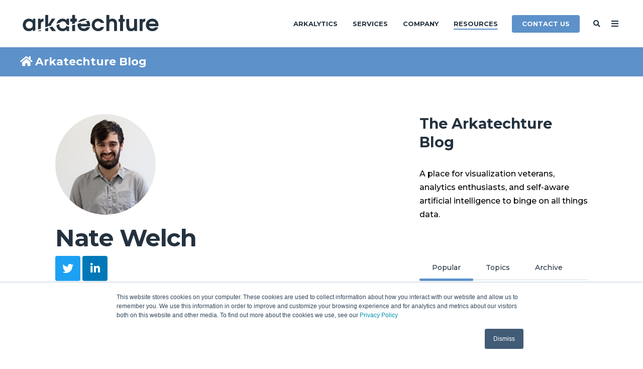

--- FILE ---
content_type: text/html; charset=UTF-8
request_url: https://www.arkatechture.com/blog/author/nate-welch
body_size: 13656
content:
<!doctype html><!--[if lt IE 7]> <html class="no-js lt-ie9 lt-ie8 lt-ie7" lang="en-us" > <![endif]--><!--[if IE 7]>    <html class="no-js lt-ie9 lt-ie8" lang="en-us" >        <![endif]--><!--[if IE 8]>    <html class="no-js lt-ie9" lang="en-us" >               <![endif]--><!--[if gt IE 8]><!--><html class="no-js" lang="en-us"><!--<![endif]--><head>
    <meta charset="utf-8">
    <meta http-equiv="X-UA-Compatible" content="IE=edge,chrome=1">
    <meta name="author" content="Arkatechture">
    <meta name="description" content="As a Software Engineer at Arkatechture, Nate can be found working on our Office Intelligence projects, as well as client-work. This former barista spends his free time playing video games and petting animals.">
    <meta name="generator" content="HubSpot">
    <title>Data Blog &amp; Analytics | Arkatechture | Nate Welch</title>
    <link rel="shortcut icon" href="https://www.arkatechture.com/hubfs/Arkatechture%20A%20logo%20-%20blue.png">
    
<meta name="viewport" content="width=device-width, initial-scale=1">

    <script src="/hs/hsstatic/jquery-libs/static-1.1/jquery/jquery-1.7.1.js"></script>
<script>hsjQuery = window['jQuery'];</script>
    <meta property="og:description" content="As a Software Engineer at Arkatechture, Nate can be found working on our Office Intelligence projects, as well as client-work. This former barista spends his free time playing video games and petting animals.">
    <meta property="og:title" content="Data Blog &amp; Analytics | Arkatechture | Nate Welch">
    <meta name="twitter:description" content="As a Software Engineer at Arkatechture, Nate can be found working on our Office Intelligence projects, as well as client-work. This former barista spends his free time playing video games and petting animals.">
    <meta name="twitter:title" content="Data Blog &amp; Analytics | Arkatechture | Nate Welch">

    

    
    <style>
a.cta_button{-moz-box-sizing:content-box !important;-webkit-box-sizing:content-box !important;box-sizing:content-box !important;vertical-align:middle}.hs-breadcrumb-menu{list-style-type:none;margin:0px 0px 0px 0px;padding:0px 0px 0px 0px}.hs-breadcrumb-menu-item{float:left;padding:10px 0px 10px 10px}.hs-breadcrumb-menu-divider:before{content:'›';padding-left:10px}.hs-featured-image-link{border:0}.hs-featured-image{float:right;margin:0 0 20px 20px;max-width:50%}@media (max-width: 568px){.hs-featured-image{float:none;margin:0;width:100%;max-width:100%}}.hs-screen-reader-text{clip:rect(1px, 1px, 1px, 1px);height:1px;overflow:hidden;position:absolute !important;width:1px}
</style>

<link rel="stylesheet" href="/hs/hsstatic/AsyncSupport/static-1.501/sass/rss_post_listing.css">
    

    
<!--  Added by GoogleAnalytics integration -->
<script>
var _hsp = window._hsp = window._hsp || [];
_hsp.push(['addPrivacyConsentListener', function(consent) { if (consent.allowed || (consent.categories && consent.categories.analytics)) {
  (function(i,s,o,g,r,a,m){i['GoogleAnalyticsObject']=r;i[r]=i[r]||function(){
  (i[r].q=i[r].q||[]).push(arguments)},i[r].l=1*new Date();a=s.createElement(o),
  m=s.getElementsByTagName(o)[0];a.async=1;a.src=g;m.parentNode.insertBefore(a,m)
})(window,document,'script','//www.google-analytics.com/analytics.js','ga');
  ga('create','UA-35970566-1','auto');
  ga('send','pageview');
}}]);
</script>

<!-- /Added by GoogleAnalytics integration -->

<!--  Added by GoogleAnalytics4 integration -->
<script>
var _hsp = window._hsp = window._hsp || [];
window.dataLayer = window.dataLayer || [];
function gtag(){dataLayer.push(arguments);}

var useGoogleConsentModeV2 = true;
var waitForUpdateMillis = 1000;


if (!window._hsGoogleConsentRunOnce) {
  window._hsGoogleConsentRunOnce = true;

  gtag('consent', 'default', {
    'ad_storage': 'denied',
    'analytics_storage': 'denied',
    'ad_user_data': 'denied',
    'ad_personalization': 'denied',
    'wait_for_update': waitForUpdateMillis
  });

  if (useGoogleConsentModeV2) {
    _hsp.push(['useGoogleConsentModeV2'])
  } else {
    _hsp.push(['addPrivacyConsentListener', function(consent){
      var hasAnalyticsConsent = consent && (consent.allowed || (consent.categories && consent.categories.analytics));
      var hasAdsConsent = consent && (consent.allowed || (consent.categories && consent.categories.advertisement));

      gtag('consent', 'update', {
        'ad_storage': hasAdsConsent ? 'granted' : 'denied',
        'analytics_storage': hasAnalyticsConsent ? 'granted' : 'denied',
        'ad_user_data': hasAdsConsent ? 'granted' : 'denied',
        'ad_personalization': hasAdsConsent ? 'granted' : 'denied'
      });
    }]);
  }
}

gtag('js', new Date());
gtag('set', 'developer_id.dZTQ1Zm', true);
gtag('config', 'G-9T0JQZELWD');
</script>
<script async src="https://www.googletagmanager.com/gtag/js?id=G-9T0JQZELWD"></script>

<!-- /Added by GoogleAnalytics4 integration -->

<!--  Added by GoogleTagManager integration -->
<script>
var _hsp = window._hsp = window._hsp || [];
window.dataLayer = window.dataLayer || [];
function gtag(){dataLayer.push(arguments);}

var useGoogleConsentModeV2 = true;
var waitForUpdateMillis = 1000;



var hsLoadGtm = function loadGtm() {
    if(window._hsGtmLoadOnce) {
      return;
    }

    if (useGoogleConsentModeV2) {

      gtag('set','developer_id.dZTQ1Zm',true);

      gtag('consent', 'default', {
      'ad_storage': 'denied',
      'analytics_storage': 'denied',
      'ad_user_data': 'denied',
      'ad_personalization': 'denied',
      'wait_for_update': waitForUpdateMillis
      });

      _hsp.push(['useGoogleConsentModeV2'])
    }

    (function(w,d,s,l,i){w[l]=w[l]||[];w[l].push({'gtm.start':
    new Date().getTime(),event:'gtm.js'});var f=d.getElementsByTagName(s)[0],
    j=d.createElement(s),dl=l!='dataLayer'?'&l='+l:'';j.async=true;j.src=
    'https://www.googletagmanager.com/gtm.js?id='+i+dl;f.parentNode.insertBefore(j,f);
    })(window,document,'script','dataLayer','GTM-5P5PHQ5');

    window._hsGtmLoadOnce = true;
};

_hsp.push(['addPrivacyConsentListener', function(consent){
  if(consent.allowed || (consent.categories && consent.categories.analytics)){
    hsLoadGtm();
  }
}]);

</script>

<!-- /Added by GoogleTagManager integration -->


<!-- Hotjar Tracking Code for www.arkatechture.com -->
<script>
    (function(h,o,t,j,a,r){
        h.hj=h.hj||function(){(h.hj.q=h.hj.q||[]).push(arguments)};
        h._hjSettings={hjid:364244,hjsv:5};
        a=o.getElementsByTagName('head')[0];
        r=o.createElement('script');r.async=1;
        r.src=t+h._hjSettings.hjid+j+h._hjSettings.hjsv;
        a.appendChild(r);
    })(window,document,'//static.hotjar.com/c/hotjar-','.js?sv=');
</script>

<meta property="og:type" content="blog">
<meta name="twitter:card" content="summary">
<meta name="twitter:domain" content="www.arkatechture.com">
<link rel="alternate" type="application/rss+xml" href="https://www.arkatechture.com/blog/rss.xml">
<script src="//platform.linkedin.com/in.js" type="text/javascript">
    lang: en_US
</script>

<meta http-equiv="content-language" content="en-us">
<link rel="stylesheet" href="//7052064.fs1.hubspotusercontent-na1.net/hubfs/7052064/hub_generated/template_assets/DEFAULT_ASSET/1767723259071/template_layout.min.css">


<link rel="stylesheet" href="https://www.arkatechture.com/hubfs/hub_generated/template_assets/1/7297362844/1752003701992/template_Act21.min.css">

<meta name="twitter:site" content="@Arkatechture">
<meta name="twitter:creator" content="@Arkanate">

</head>
<body class="blog-1 featured-image-right   hs-blog-id-1220457681 hs-blog-listing hs-content-path-blog-author-nate-welch hs-blog-name-arka-blog" style="">
<!--  Added by GoogleTagManager integration -->
<noscript><iframe src="https://www.googletagmanager.com/ns.html?id=GTM-5P5PHQ5" height="0" width="0" style="display:none;visibility:hidden"></iframe></noscript>

<!-- /Added by GoogleTagManager integration -->

    <div class="header-container-wrapper">
    <div class="header-container container-fluid">

<div class="row-fluid-wrapper row-depth-1 row-number-1 ">
<div class="row-fluid ">
<div class="span12 widget-span widget-type-global_group " style="" data-widget-type="global_group" data-x="0" data-w="12">
<div class="" data-global-widget-path="generated_global_groups/7297355375.html"><div class="row-fluid-wrapper row-depth-1 row-number-1 ">
<div class="row-fluid ">
<div class="span12 widget-span widget-type-cell header-wrapper" style="" data-widget-type="cell" data-x="0" data-w="12">

<div class="row-fluid-wrapper row-depth-1 row-number-2 ">
<div class="row-fluid ">
<div class="span12 widget-span widget-type-cell centered ptb20 vmiddle never-stack" style="" data-widget-type="cell" data-x="0" data-w="12">

<div class="row-fluid-wrapper row-depth-1 row-number-3 ">
<div class="row-fluid ">
<div class="span3 widget-span widget-type-cell ns-sm-span5" style="" data-widget-type="cell" data-x="0" data-w="3">

<div class="row-fluid-wrapper row-depth-1 row-number-4 ">
<div class="row-fluid ">
<div class="span12 widget-span widget-type-logo " style="" data-widget-type="logo" data-x="0" data-w="12">
<div class="cell-wrapper layout-widget-wrapper">
<span id="hs_cos_wrapper_module_146731076570910" class="hs_cos_wrapper hs_cos_wrapper_widget hs_cos_wrapper_type_logo" style="" data-hs-cos-general-type="widget" data-hs-cos-type="logo"><a href="http://arkatechture.com" id="hs-link-module_146731076570910" style="border-width:0px;border:0px;"><img src="https://www.arkatechture.com/hs-fs/hubfs/ArkaLogo_Large.png?width=1920&amp;height=305&amp;name=ArkaLogo_Large.png" class="hs-image-widget " height="305" style="height: auto;width:1920px;border-width:0px;border:0px;" width="1920" alt="ArkaLogo_Large" title="ArkaLogo_Large" srcset="https://www.arkatechture.com/hs-fs/hubfs/ArkaLogo_Large.png?width=960&amp;height=153&amp;name=ArkaLogo_Large.png 960w, https://www.arkatechture.com/hs-fs/hubfs/ArkaLogo_Large.png?width=1920&amp;height=305&amp;name=ArkaLogo_Large.png 1920w, https://www.arkatechture.com/hs-fs/hubfs/ArkaLogo_Large.png?width=2880&amp;height=458&amp;name=ArkaLogo_Large.png 2880w, https://www.arkatechture.com/hs-fs/hubfs/ArkaLogo_Large.png?width=3840&amp;height=610&amp;name=ArkaLogo_Large.png 3840w, https://www.arkatechture.com/hs-fs/hubfs/ArkaLogo_Large.png?width=4800&amp;height=763&amp;name=ArkaLogo_Large.png 4800w, https://www.arkatechture.com/hs-fs/hubfs/ArkaLogo_Large.png?width=5760&amp;height=915&amp;name=ArkaLogo_Large.png 5760w" sizes="(max-width: 1920px) 100vw, 1920px"></a></span></div><!--end layout-widget-wrapper -->
</div><!--end widget-span -->
</div><!--end row-->
</div><!--end row-wrapper -->

</div><!--end widget-span -->
<div class="span9 widget-span widget-type-cell ns-sm-span7" style="" data-widget-type="cell" data-x="3" data-w="9">

<div class="row-fluid-wrapper row-depth-1 row-number-5 ">
<div class="row-fluid ">
<div class="span12 widget-span widget-type-cell all-inline tr" style="" data-widget-type="cell" data-x="0" data-w="12">

</div><!--end widget-span -->
</div><!--end row-->
</div><!--end row-wrapper -->

<div class="row-fluid-wrapper row-depth-1 row-number-6 ">
<div class="row-fluid ">
<div class="span12 widget-span widget-type-cell all-inline tr" style="" data-widget-type="cell" data-x="0" data-w="12">

<div class="row-fluid-wrapper row-depth-2 row-number-1 ">
<div class="row-fluid ">
<div class="span12 widget-span widget-type-menu menu-bar first-not-active flyouts-fade flyouts-slide md-hidden" style="" data-widget-type="menu" data-x="0" data-w="12">
<div class="cell-wrapper layout-widget-wrapper">
<span id="hs_cos_wrapper_module_146731076570911" class="hs_cos_wrapper hs_cos_wrapper_widget hs_cos_wrapper_type_menu" style="" data-hs-cos-general-type="widget" data-hs-cos-type="menu"><div id="hs_menu_wrapper_module_146731076570911" class="hs-menu-wrapper active-branch flyouts hs-menu-flow-horizontal" role="navigation" data-sitemap-name="default" data-menu-id="7497341289" aria-label="Navigation Menu">
 <ul role="menu" class="active-branch">
  <li class="hs-menu-item hs-menu-depth-1 hs-item-has-children" role="none"><a href="https://www.arkatechture.com/arkalytics" aria-haspopup="true" aria-expanded="false" role="menuitem">Arkalytics</a>
   <ul role="menu" class="hs-menu-children-wrapper">
    <li class="hs-menu-item hs-menu-depth-2 hs-item-has-children" role="none"><a href="https://www.arkatechture.com/arkalytics" role="menuitem">Platform</a>
     <ul role="menu" class="hs-menu-children-wrapper">
      <li class="hs-menu-item hs-menu-depth-3" role="none"><a href="https://www.arkatechture.com/arkalytics" role="menuitem">Arkalytics</a></li>
      <li class="hs-menu-item hs-menu-depth-3" role="none"><a href="https://www.arkatechture.com/arkalytics/data-connectors" role="menuitem">Integrations</a></li>
      <li class="hs-menu-item hs-menu-depth-3" role="none"><a href="https://www.arkatechture.com/arkalytics/data-governance" role="menuitem">Governance</a></li>
      <li class="hs-menu-item hs-menu-depth-3" role="none"><a href="https://www.arkatechture.com/arkalytics/workbenches" role="menuitem">Workbenches</a></li>
      <li class="hs-menu-item hs-menu-depth-3" role="none"><a href="https://www.arkatechture.com/arkalytics/bi-dashboards-reports" role="menuitem">Dashboards</a></li>
      <li class="hs-menu-item hs-menu-depth-3" role="none"><a href="https://www.arkatechture.com/arkalytics/predictive-analytics" role="menuitem">Analytics</a></li>
     </ul></li>
    <li class="hs-menu-item hs-menu-depth-2" role="none"><a href="https://www.arkatechture.com/arkalytics-arkaiq" role="menuitem">ArkaIQ</a></li>
    <li class="hs-menu-item hs-menu-depth-2 hs-item-has-children" role="none"><a href="https://www.arkatechture.com/arkalytics/analytics-journey-partnership" role="menuitem">How We Partner</a>
     <ul role="menu" class="hs-menu-children-wrapper">
      <li class="hs-menu-item hs-menu-depth-3" role="none"><a href="https://www.arkatechture.com/services/data-analytics-strategy-roadmap" role="menuitem">Data Strategy</a></li>
      <li class="hs-menu-item hs-menu-depth-3" role="none"><a href="https://www.arkatechture.com/services/core-conversion" role="menuitem">Core Conversions</a></li>
      <li class="hs-menu-item hs-menu-depth-3" role="none"><a href="https://www.arkatechture.com/arkalytics/analytics-journey-partnership" role="menuitem">Partnership Services</a></li>
      <li class="hs-menu-item hs-menu-depth-3" role="none"><a href="https://www.arkatechture.com/arkalytics/data-analytics-enablement-services" role="menuitem">Accelerate ROI</a></li>
     </ul></li>
    <li class="hs-menu-item hs-menu-depth-2" role="none"><a href="https://www.arkatechture.com/arkalytics/credit-unions" role="menuitem">Credit Unions</a></li>
    <li class="hs-menu-item hs-menu-depth-2" role="none"><a href="https://www.arkatechture.com/arkalytics/banks" role="menuitem">Community Banks</a></li>
    <li class="hs-menu-item hs-menu-depth-2" role="none"><a href="https://www.arkatechture.com/resources/testimonials" role="menuitem">Testimonials</a></li>
    <li class="hs-menu-item hs-menu-depth-2 hs-item-has-children" role="none"><a href="https://www.arkatechture.com/arkalytics/community-portal" role="menuitem">Client Portal</a>
     <ul role="menu" class="hs-menu-children-wrapper">
      <li class="hs-menu-item hs-menu-depth-3" role="none"><a href="https://www.arkatechture.com/arkalytics/community-portal" role="menuitem">Portal Home</a></li>
      <li class="hs-menu-item hs-menu-depth-3" role="none"><a href="https://www.arkatechture.com/arkalytics/knowledge-base" role="menuitem">Knowledge Base</a></li>
      <li class="hs-menu-item hs-menu-depth-3" role="none"><a href="https://www.arkatechture.com/arkalytics/tutorial-videos" role="menuitem">Video Tutorials</a></li>
      <li class="hs-menu-item hs-menu-depth-3" role="none"><a href="https://community.arkalytics.com/" role="menuitem">Community Forum</a></li>
     </ul></li>
   </ul></li>
  <li class="hs-menu-item hs-menu-depth-1 hs-item-has-children" role="none"><a href="https://www.arkatechture.com/services" aria-haspopup="true" aria-expanded="false" role="menuitem">Services</a>
   <ul role="menu" class="hs-menu-children-wrapper">
    <li class="hs-menu-item hs-menu-depth-2" role="none"><a href="https://www.arkatechture.com/services" role="menuitem">Professional Services</a></li>
    <li class="hs-menu-item hs-menu-depth-2" role="none"><a href="https://www.arkatechture.com/services/tableau" role="menuitem">Tableau Consulting</a></li>
    <li class="hs-menu-item hs-menu-depth-2" role="none"><a href="https://www.arkatechture.com/services/power-bi-company" role="menuitem">Power BI Consulting</a></li>
    <li class="hs-menu-item hs-menu-depth-2" role="none"><a href="https://www.arkatechture.com/services/data-management-solutions" role="menuitem">Data Management</a></li>
    <li class="hs-menu-item hs-menu-depth-2" role="none"><a href="https://www.arkatechture.com/services/data-analytics-staff-augmentation" role="menuitem">Staff Augmentation</a></li>
    <li class="hs-menu-item hs-menu-depth-2" role="none"><a href="https://www.arkatechture.com/services/data-analytics-strategy-roadmap" role="menuitem">Data Strategy</a></li>
    <li class="hs-menu-item hs-menu-depth-2" role="none"><a href="https://www.arkatechture.com/services/business-intelligence" role="menuitem">Business Intelligence</a></li>
    <li class="hs-menu-item hs-menu-depth-2" role="none"><a href="https://www.arkatechture.com/services/managed-services" role="menuitem">Managed Services</a></li>
   </ul></li>
  <li class="hs-menu-item hs-menu-depth-1 hs-item-has-children" role="none"><a href="https://www.arkatechture.com/company" aria-haspopup="true" aria-expanded="false" role="menuitem">Company</a>
   <ul role="menu" class="hs-menu-children-wrapper">
    <li class="hs-menu-item hs-menu-depth-2" role="none"><a href="https://www.arkatechture.com/company" role="menuitem">About Us</a></li>
    <li class="hs-menu-item hs-menu-depth-2" role="none"><a href="https://arkatechture.pinpointhq.com/" role="menuitem" target="_blank" rel="noopener">Careers</a></li>
    <li class="hs-menu-item hs-menu-depth-2" role="none"><a href="https://www.arkatechture.com/partners" role="menuitem">Partners</a></li>
    <li class="hs-menu-item hs-menu-depth-2" role="none"><a href="https://www.arkatechture.com/cuso" role="menuitem">CUSO</a></li>
    <li class="hs-menu-item hs-menu-depth-2" role="none"><a href="https://www.arkatechture.com/services/data-analytics-government-services" role="menuitem">Capabilities Statement</a></li>
    <li class="hs-menu-item hs-menu-depth-2 hs-item-has-children" role="none"><a href="https://www.arkatechture.com/data-security" role="menuitem">Security &amp; Compliance</a>
     <ul role="menu" class="hs-menu-children-wrapper">
      <li class="hs-menu-item hs-menu-depth-3" role="none"><a href="https://www.arkatechture.com/data-security/soc-2" role="menuitem">SOC 2</a></li>
      <li class="hs-menu-item hs-menu-depth-3" role="none"><a href="https://www.arkatechture.com/data-security/hipaa" role="menuitem">HIPAA</a></li>
     </ul></li>
    <li class="hs-menu-item hs-menu-depth-2" role="none"><a href="https://www.arkatechture.com/company/sustainability" role="menuitem">Sustainability</a></li>
   </ul></li>
  <li class="hs-menu-item hs-menu-depth-1 hs-item-has-children active-branch" role="none"><a href="https://www.arkatechture.com/resources" aria-haspopup="true" aria-expanded="false" role="menuitem">Resources</a>
   <ul role="menu" class="hs-menu-children-wrapper active-branch">
    <li class="hs-menu-item hs-menu-depth-2" role="none"><a href="https://www.arkatechture.com/resources" role="menuitem">Learning Center</a></li>
    <li class="hs-menu-item hs-menu-depth-2 active active-branch" role="none"><a href="https://www.arkatechture.com/blog" role="menuitem">Blog</a></li>
    <li class="hs-menu-item hs-menu-depth-2" role="none"><a href="https://www.arkatechture.com/resources/testimonials" role="menuitem">Testimonials</a></li>
    <li class="hs-menu-item hs-menu-depth-2" role="none"><a href="https://www.arkatechture.com/resources#case-studies" role="menuitem">Case Studies</a></li>
    <li class="hs-menu-item hs-menu-depth-2" role="none"><a href="https://www.arkatechture.com/resources#webinars" role="menuitem">Webinar Recordings</a></li>
    <li class="hs-menu-item hs-menu-depth-2" role="none"><a href="https://www.arkatechture.com/resources#ebooks" role="menuitem">eBooks</a></li>
    <li class="hs-menu-item hs-menu-depth-2" role="none"><a href="https://www.arkatechture.com/resources#videos" role="menuitem">Videos</a></li>
   </ul></li>
 </ul>
</div></span></div><!--end layout-widget-wrapper -->
</div><!--end widget-span -->
</div><!--end row-->
</div><!--end row-wrapper -->

<div class="row-fluid-wrapper row-depth-2 row-number-2 ">
<div class="row-fluid ">
<div class="span12 widget-span widget-type-cta ml20 sm-hidden hidden" style="" data-widget-type="cta" data-x="0" data-w="12">
<div class="cell-wrapper layout-widget-wrapper">
<span id="hs_cos_wrapper_module_1488964291669530" class="hs_cos_wrapper hs_cos_wrapper_widget hs_cos_wrapper_type_cta" style="" data-hs-cos-general-type="widget" data-hs-cos-type="cta"><!--HubSpot Call-to-Action Code --><span class="hs-cta-wrapper" id="hs-cta-wrapper-ec66bb3a-de6d-4b76-abba-f127ca9f9da8"><span class="hs-cta-node hs-cta-ec66bb3a-de6d-4b76-abba-f127ca9f9da8" id="hs-cta-ec66bb3a-de6d-4b76-abba-f127ca9f9da8"><!--[if lte IE 8]><div id="hs-cta-ie-element"></div><![endif]--><a href="https://cta-redirect.hubspot.com/cta/redirect/420238/ec66bb3a-de6d-4b76-abba-f127ca9f9da8"><img class="hs-cta-img" id="hs-cta-img-ec66bb3a-de6d-4b76-abba-f127ca9f9da8" style="border-width:0px;" src="https://no-cache.hubspot.com/cta/default/420238/ec66bb3a-de6d-4b76-abba-f127ca9f9da8.png" alt="Free Pack"></a></span><script charset="utf-8" src="/hs/cta/cta/current.js"></script><script type="text/javascript"> hbspt.cta._relativeUrls=true;hbspt.cta.load(420238, 'ec66bb3a-de6d-4b76-abba-f127ca9f9da8', {"useNewLoader":"true","region":"na1"}); </script></span><!-- end HubSpot Call-to-Action Code --></span></div><!--end layout-widget-wrapper -->
</div><!--end widget-span -->
</div><!--end row-->
</div><!--end row-wrapper -->

<div class="row-fluid-wrapper row-depth-2 row-number-3 ">
<div class="row-fluid ">
<div class="span12 widget-span widget-type-cta ml20 sm-hidden" style="" data-widget-type="cta" data-x="0" data-w="12">
<div class="cell-wrapper layout-widget-wrapper">
<span id="hs_cos_wrapper_module_1488964296655532" class="hs_cos_wrapper hs_cos_wrapper_widget hs_cos_wrapper_type_cta" style="" data-hs-cos-general-type="widget" data-hs-cos-type="cta"><!--HubSpot Call-to-Action Code --><span class="hs-cta-wrapper" id="hs-cta-wrapper-2499f138-1354-4d2e-9d2a-3b12a94cd554"><span class="hs-cta-node hs-cta-2499f138-1354-4d2e-9d2a-3b12a94cd554" id="hs-cta-2499f138-1354-4d2e-9d2a-3b12a94cd554"><!--[if lte IE 8]><div id="hs-cta-ie-element"></div><![endif]--><a href="https://cta-redirect.hubspot.com/cta/redirect/420238/2499f138-1354-4d2e-9d2a-3b12a94cd554"><img class="hs-cta-img" id="hs-cta-img-2499f138-1354-4d2e-9d2a-3b12a94cd554" style="border-width:0px;" src="https://no-cache.hubspot.com/cta/default/420238/2499f138-1354-4d2e-9d2a-3b12a94cd554.png" alt="Contact Us"></a></span><script charset="utf-8" src="/hs/cta/cta/current.js"></script><script type="text/javascript"> hbspt.cta._relativeUrls=true;hbspt.cta.load(420238, '2499f138-1354-4d2e-9d2a-3b12a94cd554', {"useNewLoader":"true","region":"na1"}); </script></span><!-- end HubSpot Call-to-Action Code --></span></div><!--end layout-widget-wrapper -->
</div><!--end widget-span -->
</div><!--end row-->
</div><!--end row-wrapper -->

<div class="row-fluid-wrapper row-depth-2 row-number-4 ">
<div class="row-fluid ">
<div class="span12 widget-span widget-type-language_switcher lang-select ml10" style="" data-widget-type="language_switcher" data-x="0" data-w="12">
<div class="cell-wrapper layout-widget-wrapper">
<span id="hs_cos_wrapper_module_1516044379903510" class="hs_cos_wrapper hs_cos_wrapper_widget hs_cos_wrapper_type_language_switcher" style="" data-hs-cos-general-type="widget" data-hs-cos-type="language_switcher"></span></div><!--end layout-widget-wrapper -->
</div><!--end widget-span -->
</div><!--end row-->
</div><!--end row-wrapper -->

<div class="row-fluid-wrapper row-depth-2 row-number-5 ">
<div class="row-fluid ">
<div class="span12 widget-span widget-type-custom_widget " style="" data-widget-type="custom_widget" data-x="0" data-w="12">
<div id="hs_cos_wrapper_module_15306479628821212" class="hs_cos_wrapper hs_cos_wrapper_widget hs_cos_wrapper_type_module" style="" data-hs-cos-general-type="widget" data-hs-cos-type="module"><span class="control-button search fss-open-btn"><i class="fa fa-search" aria-hidden="true"></i></span></div>

</div><!--end widget-span -->
</div><!--end row-->
</div><!--end row-wrapper -->

<div class="row-fluid-wrapper row-depth-2 row-number-6 ">
<div class="row-fluid ">
<div class="span12 widget-span widget-type-custom_widget " style="" data-widget-type="custom_widget" data-x="0" data-w="12">
<div id="hs_cos_wrapper_module_15306479664731214" class="hs_cos_wrapper hs_cos_wrapper_widget hs_cos_wrapper_type_module" style="" data-hs-cos-general-type="widget" data-hs-cos-type="module"><span class="control-button menu" data-slide-menu="primary-slide-menu">
<span class="open">
<i class="fa fa-bars" aria-hidden="true"></i>
</span>
<span class="close">
<i class="fa fa-bars" aria-hidden="true"></i>
</span>
<span></span></span></div>

</div><!--end widget-span -->
</div><!--end row-->
</div><!--end row-wrapper -->

</div><!--end widget-span -->
</div><!--end row-->
</div><!--end row-wrapper -->

<div class="row-fluid-wrapper row-depth-1 row-number-1 ">
<div class="row-fluid ">
<div class="span12 widget-span widget-type-cell all-inline tr" style="" data-widget-type="cell" data-x="0" data-w="12">

</div><!--end widget-span -->
</div><!--end row-->
</div><!--end row-wrapper -->

</div><!--end widget-span -->
</div><!--end row-->
</div><!--end row-wrapper -->

</div><!--end widget-span -->
</div><!--end row-->
</div><!--end row-wrapper -->

</div><!--end widget-span -->
</div><!--end row-->
</div><!--end row-wrapper -->
</div>
</div><!--end widget-span -->
</div><!--end row-->
</div><!--end row-wrapper -->

<div class="row-fluid-wrapper row-depth-1 row-number-2 ">
<div class="row-fluid ">
<div class="span12 widget-span widget-type-global_group " style="" data-widget-type="global_group" data-x="0" data-w="12">
<div class="" data-global-widget-path="generated_global_groups/7297115923.html"><div class="row-fluid-wrapper row-depth-1 row-number-1 ">
<div class="row-fluid ">
<div class="sticky-header-options" data-linked-to=".header-wrapper">
<div class="span12 widget-span widget-type-cell sticky-header md-hidden" style="" data-widget-type="cell" data-x="0" data-w="12">

<div class="row-fluid-wrapper row-depth-1 row-number-2 ">
<div class="row-fluid ">
<div class="span12 widget-span widget-type-cell centered ptb5 vmiddle never-stack" style="" data-widget-type="cell" data-x="0" data-w="12">

<div class="row-fluid-wrapper row-depth-1 row-number-3 ">
<div class="row-fluid ">
<div class="span3 widget-span widget-type-cell ns-sm-span5" style="" data-widget-type="cell" data-x="0" data-w="3">

<div class="row-fluid-wrapper row-depth-1 row-number-4 ">
<div class="row-fluid ">
<div class="span12 widget-span widget-type-logo " style="" data-widget-type="logo" data-x="0" data-w="12">
<div class="cell-wrapper layout-widget-wrapper">
<span id="hs_cos_wrapper_module_146731076570910" class="hs_cos_wrapper hs_cos_wrapper_widget hs_cos_wrapper_type_logo" style="" data-hs-cos-general-type="widget" data-hs-cos-type="logo"><a href="http://arkatechture.com" id="hs-link-module_146731076570910" style="border-width:0px;border:0px;"><img src="https://www.arkatechture.com/hs-fs/hubfs/ArkaLogo_Large.png?width=1920&amp;height=305&amp;name=ArkaLogo_Large.png" class="hs-image-widget " height="305" style="height: auto;width:1920px;border-width:0px;border:0px;" width="1920" alt="Arkatechture logo dark" title="Arkatechture logo dark" srcset="https://www.arkatechture.com/hs-fs/hubfs/ArkaLogo_Large.png?width=960&amp;height=153&amp;name=ArkaLogo_Large.png 960w, https://www.arkatechture.com/hs-fs/hubfs/ArkaLogo_Large.png?width=1920&amp;height=305&amp;name=ArkaLogo_Large.png 1920w, https://www.arkatechture.com/hs-fs/hubfs/ArkaLogo_Large.png?width=2880&amp;height=458&amp;name=ArkaLogo_Large.png 2880w, https://www.arkatechture.com/hs-fs/hubfs/ArkaLogo_Large.png?width=3840&amp;height=610&amp;name=ArkaLogo_Large.png 3840w, https://www.arkatechture.com/hs-fs/hubfs/ArkaLogo_Large.png?width=4800&amp;height=763&amp;name=ArkaLogo_Large.png 4800w, https://www.arkatechture.com/hs-fs/hubfs/ArkaLogo_Large.png?width=5760&amp;height=915&amp;name=ArkaLogo_Large.png 5760w" sizes="(max-width: 1920px) 100vw, 1920px"></a></span></div><!--end layout-widget-wrapper -->
</div><!--end widget-span -->
</div><!--end row-->
</div><!--end row-wrapper -->

</div><!--end widget-span -->
<div class="span9 widget-span widget-type-cell ns-sm-span7" style="" data-widget-type="cell" data-x="3" data-w="9">

<div class="row-fluid-wrapper row-depth-1 row-number-5 ">
<div class="row-fluid ">
<div class="span12 widget-span widget-type-cell all-inline tr" style="" data-widget-type="cell" data-x="0" data-w="12">

</div><!--end widget-span -->
</div><!--end row-->
</div><!--end row-wrapper -->

<div class="row-fluid-wrapper row-depth-1 row-number-6 ">
<div class="row-fluid ">
<div class="span12 widget-span widget-type-cell all-inline tr" style="" data-widget-type="cell" data-x="0" data-w="12">

<div class="row-fluid-wrapper row-depth-2 row-number-1 ">
<div class="row-fluid ">
<div class="span12 widget-span widget-type-menu menu-bar first-not-active flyouts-fade flyouts-slide md-hidden" style="" data-widget-type="menu" data-x="0" data-w="12">
<div class="cell-wrapper layout-widget-wrapper">
<span id="hs_cos_wrapper_module_146731076570911" class="hs_cos_wrapper hs_cos_wrapper_widget hs_cos_wrapper_type_menu" style="" data-hs-cos-general-type="widget" data-hs-cos-type="menu"><div id="hs_menu_wrapper_module_146731076570911" class="hs-menu-wrapper active-branch flyouts hs-menu-flow-horizontal" role="navigation" data-sitemap-name="default" data-menu-id="7497341289" aria-label="Navigation Menu">
 <ul role="menu" class="active-branch">
  <li class="hs-menu-item hs-menu-depth-1 hs-item-has-children" role="none"><a href="https://www.arkatechture.com/arkalytics" aria-haspopup="true" aria-expanded="false" role="menuitem">Arkalytics</a>
   <ul role="menu" class="hs-menu-children-wrapper">
    <li class="hs-menu-item hs-menu-depth-2 hs-item-has-children" role="none"><a href="https://www.arkatechture.com/arkalytics" role="menuitem">Platform</a>
     <ul role="menu" class="hs-menu-children-wrapper">
      <li class="hs-menu-item hs-menu-depth-3" role="none"><a href="https://www.arkatechture.com/arkalytics" role="menuitem">Arkalytics</a></li>
      <li class="hs-menu-item hs-menu-depth-3" role="none"><a href="https://www.arkatechture.com/arkalytics/data-connectors" role="menuitem">Integrations</a></li>
      <li class="hs-menu-item hs-menu-depth-3" role="none"><a href="https://www.arkatechture.com/arkalytics/data-governance" role="menuitem">Governance</a></li>
      <li class="hs-menu-item hs-menu-depth-3" role="none"><a href="https://www.arkatechture.com/arkalytics/workbenches" role="menuitem">Workbenches</a></li>
      <li class="hs-menu-item hs-menu-depth-3" role="none"><a href="https://www.arkatechture.com/arkalytics/bi-dashboards-reports" role="menuitem">Dashboards</a></li>
      <li class="hs-menu-item hs-menu-depth-3" role="none"><a href="https://www.arkatechture.com/arkalytics/predictive-analytics" role="menuitem">Analytics</a></li>
     </ul></li>
    <li class="hs-menu-item hs-menu-depth-2" role="none"><a href="https://www.arkatechture.com/arkalytics-arkaiq" role="menuitem">ArkaIQ</a></li>
    <li class="hs-menu-item hs-menu-depth-2 hs-item-has-children" role="none"><a href="https://www.arkatechture.com/arkalytics/analytics-journey-partnership" role="menuitem">How We Partner</a>
     <ul role="menu" class="hs-menu-children-wrapper">
      <li class="hs-menu-item hs-menu-depth-3" role="none"><a href="https://www.arkatechture.com/services/data-analytics-strategy-roadmap" role="menuitem">Data Strategy</a></li>
      <li class="hs-menu-item hs-menu-depth-3" role="none"><a href="https://www.arkatechture.com/services/core-conversion" role="menuitem">Core Conversions</a></li>
      <li class="hs-menu-item hs-menu-depth-3" role="none"><a href="https://www.arkatechture.com/arkalytics/analytics-journey-partnership" role="menuitem">Partnership Services</a></li>
      <li class="hs-menu-item hs-menu-depth-3" role="none"><a href="https://www.arkatechture.com/arkalytics/data-analytics-enablement-services" role="menuitem">Accelerate ROI</a></li>
     </ul></li>
    <li class="hs-menu-item hs-menu-depth-2" role="none"><a href="https://www.arkatechture.com/arkalytics/credit-unions" role="menuitem">Credit Unions</a></li>
    <li class="hs-menu-item hs-menu-depth-2" role="none"><a href="https://www.arkatechture.com/arkalytics/banks" role="menuitem">Community Banks</a></li>
    <li class="hs-menu-item hs-menu-depth-2" role="none"><a href="https://www.arkatechture.com/resources/testimonials" role="menuitem">Testimonials</a></li>
    <li class="hs-menu-item hs-menu-depth-2 hs-item-has-children" role="none"><a href="https://www.arkatechture.com/arkalytics/community-portal" role="menuitem">Client Portal</a>
     <ul role="menu" class="hs-menu-children-wrapper">
      <li class="hs-menu-item hs-menu-depth-3" role="none"><a href="https://www.arkatechture.com/arkalytics/community-portal" role="menuitem">Portal Home</a></li>
      <li class="hs-menu-item hs-menu-depth-3" role="none"><a href="https://www.arkatechture.com/arkalytics/knowledge-base" role="menuitem">Knowledge Base</a></li>
      <li class="hs-menu-item hs-menu-depth-3" role="none"><a href="https://www.arkatechture.com/arkalytics/tutorial-videos" role="menuitem">Video Tutorials</a></li>
      <li class="hs-menu-item hs-menu-depth-3" role="none"><a href="https://community.arkalytics.com/" role="menuitem">Community Forum</a></li>
     </ul></li>
   </ul></li>
  <li class="hs-menu-item hs-menu-depth-1 hs-item-has-children" role="none"><a href="https://www.arkatechture.com/services" aria-haspopup="true" aria-expanded="false" role="menuitem">Services</a>
   <ul role="menu" class="hs-menu-children-wrapper">
    <li class="hs-menu-item hs-menu-depth-2" role="none"><a href="https://www.arkatechture.com/services" role="menuitem">Professional Services</a></li>
    <li class="hs-menu-item hs-menu-depth-2" role="none"><a href="https://www.arkatechture.com/services/tableau" role="menuitem">Tableau Consulting</a></li>
    <li class="hs-menu-item hs-menu-depth-2" role="none"><a href="https://www.arkatechture.com/services/power-bi-company" role="menuitem">Power BI Consulting</a></li>
    <li class="hs-menu-item hs-menu-depth-2" role="none"><a href="https://www.arkatechture.com/services/data-management-solutions" role="menuitem">Data Management</a></li>
    <li class="hs-menu-item hs-menu-depth-2" role="none"><a href="https://www.arkatechture.com/services/data-analytics-staff-augmentation" role="menuitem">Staff Augmentation</a></li>
    <li class="hs-menu-item hs-menu-depth-2" role="none"><a href="https://www.arkatechture.com/services/data-analytics-strategy-roadmap" role="menuitem">Data Strategy</a></li>
    <li class="hs-menu-item hs-menu-depth-2" role="none"><a href="https://www.arkatechture.com/services/business-intelligence" role="menuitem">Business Intelligence</a></li>
    <li class="hs-menu-item hs-menu-depth-2" role="none"><a href="https://www.arkatechture.com/services/managed-services" role="menuitem">Managed Services</a></li>
   </ul></li>
  <li class="hs-menu-item hs-menu-depth-1 hs-item-has-children" role="none"><a href="https://www.arkatechture.com/company" aria-haspopup="true" aria-expanded="false" role="menuitem">Company</a>
   <ul role="menu" class="hs-menu-children-wrapper">
    <li class="hs-menu-item hs-menu-depth-2" role="none"><a href="https://www.arkatechture.com/company" role="menuitem">About Us</a></li>
    <li class="hs-menu-item hs-menu-depth-2" role="none"><a href="https://arkatechture.pinpointhq.com/" role="menuitem" target="_blank" rel="noopener">Careers</a></li>
    <li class="hs-menu-item hs-menu-depth-2" role="none"><a href="https://www.arkatechture.com/partners" role="menuitem">Partners</a></li>
    <li class="hs-menu-item hs-menu-depth-2" role="none"><a href="https://www.arkatechture.com/cuso" role="menuitem">CUSO</a></li>
    <li class="hs-menu-item hs-menu-depth-2" role="none"><a href="https://www.arkatechture.com/services/data-analytics-government-services" role="menuitem">Capabilities Statement</a></li>
    <li class="hs-menu-item hs-menu-depth-2 hs-item-has-children" role="none"><a href="https://www.arkatechture.com/data-security" role="menuitem">Security &amp; Compliance</a>
     <ul role="menu" class="hs-menu-children-wrapper">
      <li class="hs-menu-item hs-menu-depth-3" role="none"><a href="https://www.arkatechture.com/data-security/soc-2" role="menuitem">SOC 2</a></li>
      <li class="hs-menu-item hs-menu-depth-3" role="none"><a href="https://www.arkatechture.com/data-security/hipaa" role="menuitem">HIPAA</a></li>
     </ul></li>
    <li class="hs-menu-item hs-menu-depth-2" role="none"><a href="https://www.arkatechture.com/company/sustainability" role="menuitem">Sustainability</a></li>
   </ul></li>
  <li class="hs-menu-item hs-menu-depth-1 hs-item-has-children active-branch" role="none"><a href="https://www.arkatechture.com/resources" aria-haspopup="true" aria-expanded="false" role="menuitem">Resources</a>
   <ul role="menu" class="hs-menu-children-wrapper active-branch">
    <li class="hs-menu-item hs-menu-depth-2" role="none"><a href="https://www.arkatechture.com/resources" role="menuitem">Learning Center</a></li>
    <li class="hs-menu-item hs-menu-depth-2 active active-branch" role="none"><a href="https://www.arkatechture.com/blog" role="menuitem">Blog</a></li>
    <li class="hs-menu-item hs-menu-depth-2" role="none"><a href="https://www.arkatechture.com/resources/testimonials" role="menuitem">Testimonials</a></li>
    <li class="hs-menu-item hs-menu-depth-2" role="none"><a href="https://www.arkatechture.com/resources#case-studies" role="menuitem">Case Studies</a></li>
    <li class="hs-menu-item hs-menu-depth-2" role="none"><a href="https://www.arkatechture.com/resources#webinars" role="menuitem">Webinar Recordings</a></li>
    <li class="hs-menu-item hs-menu-depth-2" role="none"><a href="https://www.arkatechture.com/resources#ebooks" role="menuitem">eBooks</a></li>
    <li class="hs-menu-item hs-menu-depth-2" role="none"><a href="https://www.arkatechture.com/resources#videos" role="menuitem">Videos</a></li>
   </ul></li>
 </ul>
</div></span></div><!--end layout-widget-wrapper -->
</div><!--end widget-span -->
</div><!--end row-->
</div><!--end row-wrapper -->

<div class="row-fluid-wrapper row-depth-2 row-number-2 ">
<div class="row-fluid ">
<div class="span12 widget-span widget-type-cta ml20 sm-hidden hidden" style="" data-widget-type="cta" data-x="0" data-w="12">
<div class="cell-wrapper layout-widget-wrapper">
<span id="hs_cos_wrapper_module_1488964291669530" class="hs_cos_wrapper hs_cos_wrapper_widget hs_cos_wrapper_type_cta" style="" data-hs-cos-general-type="widget" data-hs-cos-type="cta"><!--HubSpot Call-to-Action Code --><span class="hs-cta-wrapper" id="hs-cta-wrapper-ec66bb3a-de6d-4b76-abba-f127ca9f9da8"><span class="hs-cta-node hs-cta-ec66bb3a-de6d-4b76-abba-f127ca9f9da8" id="hs-cta-ec66bb3a-de6d-4b76-abba-f127ca9f9da8"><!--[if lte IE 8]><div id="hs-cta-ie-element"></div><![endif]--><a href="https://cta-redirect.hubspot.com/cta/redirect/420238/ec66bb3a-de6d-4b76-abba-f127ca9f9da8"><img class="hs-cta-img" id="hs-cta-img-ec66bb3a-de6d-4b76-abba-f127ca9f9da8" style="border-width:0px;" src="https://no-cache.hubspot.com/cta/default/420238/ec66bb3a-de6d-4b76-abba-f127ca9f9da8.png" alt="Free Pack"></a></span><script charset="utf-8" src="/hs/cta/cta/current.js"></script><script type="text/javascript"> hbspt.cta._relativeUrls=true;hbspt.cta.load(420238, 'ec66bb3a-de6d-4b76-abba-f127ca9f9da8', {"useNewLoader":"true","region":"na1"}); </script></span><!-- end HubSpot Call-to-Action Code --></span></div><!--end layout-widget-wrapper -->
</div><!--end widget-span -->
</div><!--end row-->
</div><!--end row-wrapper -->

<div class="row-fluid-wrapper row-depth-2 row-number-3 ">
<div class="row-fluid ">
<div class="span12 widget-span widget-type-cta ml20 sm-hidden" style="" data-widget-type="cta" data-x="0" data-w="12">
<div class="cell-wrapper layout-widget-wrapper">
<span id="hs_cos_wrapper_module_1488964296655532" class="hs_cos_wrapper hs_cos_wrapper_widget hs_cos_wrapper_type_cta" style="" data-hs-cos-general-type="widget" data-hs-cos-type="cta"><!--HubSpot Call-to-Action Code --><span class="hs-cta-wrapper" id="hs-cta-wrapper-2499f138-1354-4d2e-9d2a-3b12a94cd554"><span class="hs-cta-node hs-cta-2499f138-1354-4d2e-9d2a-3b12a94cd554" id="hs-cta-2499f138-1354-4d2e-9d2a-3b12a94cd554"><!--[if lte IE 8]><div id="hs-cta-ie-element"></div><![endif]--><a href="https://cta-redirect.hubspot.com/cta/redirect/420238/2499f138-1354-4d2e-9d2a-3b12a94cd554"><img class="hs-cta-img" id="hs-cta-img-2499f138-1354-4d2e-9d2a-3b12a94cd554" style="border-width:0px;" src="https://no-cache.hubspot.com/cta/default/420238/2499f138-1354-4d2e-9d2a-3b12a94cd554.png" alt="Contact Us"></a></span><script charset="utf-8" src="/hs/cta/cta/current.js"></script><script type="text/javascript"> hbspt.cta._relativeUrls=true;hbspt.cta.load(420238, '2499f138-1354-4d2e-9d2a-3b12a94cd554', {"useNewLoader":"true","region":"na1"}); </script></span><!-- end HubSpot Call-to-Action Code --></span></div><!--end layout-widget-wrapper -->
</div><!--end widget-span -->
</div><!--end row-->
</div><!--end row-wrapper -->

<div class="row-fluid-wrapper row-depth-2 row-number-4 ">
<div class="row-fluid ">
<div class="span12 widget-span widget-type-language_switcher lang-select ml10" style="" data-widget-type="language_switcher" data-x="0" data-w="12">
<div class="cell-wrapper layout-widget-wrapper">
<span id="hs_cos_wrapper_module_1516061150321558" class="hs_cos_wrapper hs_cos_wrapper_widget hs_cos_wrapper_type_language_switcher" style="" data-hs-cos-general-type="widget" data-hs-cos-type="language_switcher"></span></div><!--end layout-widget-wrapper -->
</div><!--end widget-span -->
</div><!--end row-->
</div><!--end row-wrapper -->

<div class="row-fluid-wrapper row-depth-2 row-number-5 ">
<div class="row-fluid ">
<div class="span12 widget-span widget-type-custom_widget " style="" data-widget-type="custom_widget" data-x="0" data-w="12">
<div id="hs_cos_wrapper_module_15306490227681759" class="hs_cos_wrapper hs_cos_wrapper_widget hs_cos_wrapper_type_module" style="" data-hs-cos-general-type="widget" data-hs-cos-type="module"><span class="control-button search fss-open-btn"><i class="fa fa-search" aria-hidden="true"></i></span></div>

</div><!--end widget-span -->
</div><!--end row-->
</div><!--end row-wrapper -->

<div class="row-fluid-wrapper row-depth-2 row-number-6 ">
<div class="row-fluid ">
<div class="span12 widget-span widget-type-custom_widget " style="" data-widget-type="custom_widget" data-x="0" data-w="12">
<div id="hs_cos_wrapper_module_15306490260051761" class="hs_cos_wrapper hs_cos_wrapper_widget hs_cos_wrapper_type_module" style="" data-hs-cos-general-type="widget" data-hs-cos-type="module"><span class="control-button menu" data-slide-menu="primary-slide-menu">
<span class="open">
<i class="fa fa-bars" aria-hidden="true"></i>
</span>
<span class="close">
<i class="fa fa-bars" aria-hidden="true"></i>
</span>
<span></span></span></div>

</div><!--end widget-span -->
</div><!--end row-->
</div><!--end row-wrapper -->

</div><!--end widget-span -->
</div><!--end row-->
</div><!--end row-wrapper -->

<div class="row-fluid-wrapper row-depth-1 row-number-1 ">
<div class="row-fluid ">
<div class="span12 widget-span widget-type-cell all-inline tr" style="" data-widget-type="cell" data-x="0" data-w="12">

</div><!--end widget-span -->
</div><!--end row-->
</div><!--end row-wrapper -->

</div><!--end widget-span -->
</div><!--end row-->
</div><!--end row-wrapper -->

</div><!--end widget-span -->
</div><!--end row-->
</div><!--end row-wrapper -->

</div><!--end widget-span -->
  </div>
</div><!--end row-->
</div><!--end row-wrapper -->
</div>
</div><!--end widget-span -->
</div><!--end row-->
</div><!--end row-wrapper -->

<div class="row-fluid-wrapper row-depth-1 row-number-3 ">
<div class="row-fluid ">
<div class="span12 widget-span widget-type-global_group " style="" data-widget-type="global_group" data-x="0" data-w="12">
<div class="" data-global-widget-path="generated_global_groups/7297273516.html"><div class="row-fluid-wrapper row-depth-1 row-number-1 ">
<div class="row-fluid ">
<div class="span12 widget-span widget-type-cell fullscreen-search" style="" data-widget-type="cell" data-x="0" data-w="12">

<div class="row-fluid-wrapper row-depth-1 row-number-2 ">
<div class="row-fluid ">
<div class="span12 widget-span widget-type-custom_widget " style="" data-widget-type="custom_widget" data-x="0" data-w="12">
<div id="hs_cos_wrapper_module_1530555777115370" class="hs_cos_wrapper hs_cos_wrapper_widget hs_cos_wrapper_type_module" style="" data-hs-cos-general-type="widget" data-hs-cos-type="module"><div class="cell-wrapper"> 
  <form action="/hs-search-results">
    <input type="search" class="hs-input" name="term" autocomplete="off" placeholder="Search...">
    <button type="submit" class="hs-button primary">Search</button>
  </form>
</div></div>

</div><!--end widget-span -->
</div><!--end row-->
</div><!--end row-wrapper -->

</div><!--end widget-span -->
</div><!--end row-->
</div><!--end row-wrapper -->
</div>
</div><!--end widget-span -->
</div><!--end row-->
</div><!--end row-wrapper -->

<div class="row-fluid-wrapper row-depth-1 row-number-4 ">
<div class="row-fluid ">
<div class="span12 widget-span widget-type-global_group " style="" data-widget-type="global_group" data-x="0" data-w="12">
<div class="" data-global-widget-path="generated_global_groups/7297120687.html"><div class="row-fluid-wrapper row-depth-1 row-number-1 ">
<div class="row-fluid ">
<div id="primary-slide-menu" class="span12 widget-span widget-type-cell slide-menu right w400 bg-white" style="" data-widget-type="cell" data-x="0" data-w="12">

<div class="row-fluid-wrapper row-depth-1 row-number-2 ">
<div class="row-fluid ">
<div class="span12 widget-span widget-type-cell slide-menu-scroller" style="" data-widget-type="cell" data-x="0" data-w="12">

<div class="row-fluid-wrapper row-depth-1 row-number-3 ">
<div class="row-fluid ">
<div class="span12 widget-span widget-type-cell never-stack ptb20 plr30 vmiddle bg-dark white-content" style="" data-widget-type="cell" data-x="0" data-w="12">

<div class="row-fluid-wrapper row-depth-1 row-number-4 ">
<div class="row-fluid ">
<div class="span9 widget-span widget-type-rich_text " style="" data-widget-type="rich_text" data-x="0" data-w="9">
<div class="cell-wrapper layout-widget-wrapper">
<span id="hs_cos_wrapper_module_1490019842268586" class="hs_cos_wrapper hs_cos_wrapper_widget hs_cos_wrapper_type_rich_text" style="" data-hs-cos-general-type="widget" data-hs-cos-type="rich_text"><strong>Menu</strong></span>
</div><!--end layout-widget-wrapper -->
</div><!--end widget-span -->
<div class="span3 widget-span widget-type-custom_widget tr" style="" data-widget-type="custom_widget" data-x="9" data-w="3">
<div id="hs_cos_wrapper_module_15306489371471734" class="hs_cos_wrapper hs_cos_wrapper_widget hs_cos_wrapper_type_module" style="" data-hs-cos-general-type="widget" data-hs-cos-type="module"><span class="control-button menu" data-slide-menu="primary-slide-menu">
<span class="open">
<!-- Default: -->
<i class="fa fa-bars" aria-hidden="true"></i>
<!-- Other ideas: -->
<!--Open Menu-->
<!--<i class="fa fa-list" aria-hidden="true"></i>-->
<!--<i class="fa fa-ellipsis-v" aria-hidden="true"></i>-->
</span>
<span class="close">
<!-- Default: -->
<!--<i class="fa fa-ellipsis-v" aria-hidden="true"></i>-->
<!-- Other ideas: -->
<!--Close Menu-->
<!--<i class="fa fa-ellipsis-h" aria-hidden="true"></i>-->
<!--<i class="fa fa-bars" aria-hidden="true"></i>-->
<i class="fa fa-close" aria-hidden="true"></i>
</span>
<span></span></span></div>

</div><!--end widget-span -->
</div><!--end row-->
</div><!--end row-wrapper -->

</div><!--end widget-span -->
</div><!--end row-->
</div><!--end row-wrapper -->

<div class="row-fluid-wrapper row-depth-1 row-number-5 ">
<div class="row-fluid ">
<div class="span12 widget-span widget-type-cell all-inline p30 tc" style="" data-widget-type="cell" data-x="0" data-w="12">

<div class="row-fluid-wrapper row-depth-1 row-number-6 ">
<div class="row-fluid ">
<div class="span12 widget-span widget-type-cta p10 hidden" style="" data-widget-type="cta" data-x="0" data-w="12">
<div class="cell-wrapper layout-widget-wrapper">
<span id="hs_cos_wrapper_module_14895142905501421" class="hs_cos_wrapper hs_cos_wrapper_widget hs_cos_wrapper_type_cta" style="" data-hs-cos-general-type="widget" data-hs-cos-type="cta"><!--HubSpot Call-to-Action Code --><span class="hs-cta-wrapper" id="hs-cta-wrapper-d784bfea-4bdc-48aa-ad4a-6a4cf53f1dba"><span class="hs-cta-node hs-cta-d784bfea-4bdc-48aa-ad4a-6a4cf53f1dba" id="hs-cta-d784bfea-4bdc-48aa-ad4a-6a4cf53f1dba"><!--[if lte IE 8]><div id="hs-cta-ie-element"></div><![endif]--><a href="https://cta-redirect.hubspot.com/cta/redirect/420238/d784bfea-4bdc-48aa-ad4a-6a4cf53f1dba"><img class="hs-cta-img" id="hs-cta-img-d784bfea-4bdc-48aa-ad4a-6a4cf53f1dba" style="border-width:0px;" src="https://no-cache.hubspot.com/cta/default/420238/d784bfea-4bdc-48aa-ad4a-6a4cf53f1dba.png" alt="Free Pack"></a></span><script charset="utf-8" src="/hs/cta/cta/current.js"></script><script type="text/javascript"> hbspt.cta._relativeUrls=true;hbspt.cta.load(420238, 'd784bfea-4bdc-48aa-ad4a-6a4cf53f1dba', {"useNewLoader":"true","region":"na1"}); </script></span><!-- end HubSpot Call-to-Action Code --></span></div><!--end layout-widget-wrapper -->
</div><!--end widget-span -->
</div><!--end row-->
</div><!--end row-wrapper -->

<div class="row-fluid-wrapper row-depth-1 row-number-7 ">
<div class="row-fluid ">
<div class="span12 widget-span widget-type-cta p10" style="" data-widget-type="cta" data-x="0" data-w="12">
<div class="cell-wrapper layout-widget-wrapper">
<span id="hs_cos_wrapper_module_14895142928491423" class="hs_cos_wrapper hs_cos_wrapper_widget hs_cos_wrapper_type_cta" style="" data-hs-cos-general-type="widget" data-hs-cos-type="cta"><!--HubSpot Call-to-Action Code --><span class="hs-cta-wrapper" id="hs-cta-wrapper-2499f138-1354-4d2e-9d2a-3b12a94cd554"><span class="hs-cta-node hs-cta-2499f138-1354-4d2e-9d2a-3b12a94cd554" id="hs-cta-2499f138-1354-4d2e-9d2a-3b12a94cd554"><!--[if lte IE 8]><div id="hs-cta-ie-element"></div><![endif]--><a href="https://cta-redirect.hubspot.com/cta/redirect/420238/2499f138-1354-4d2e-9d2a-3b12a94cd554"><img class="hs-cta-img" id="hs-cta-img-2499f138-1354-4d2e-9d2a-3b12a94cd554" style="border-width:0px;" src="https://no-cache.hubspot.com/cta/default/420238/2499f138-1354-4d2e-9d2a-3b12a94cd554.png" alt="Contact Us"></a></span><script charset="utf-8" src="/hs/cta/cta/current.js"></script><script type="text/javascript"> hbspt.cta._relativeUrls=true;hbspt.cta.load(420238, '2499f138-1354-4d2e-9d2a-3b12a94cd554', {"useNewLoader":"true","region":"na1"}); </script></span><!-- end HubSpot Call-to-Action Code --></span></div><!--end layout-widget-wrapper -->
</div><!--end widget-span -->
</div><!--end row-->
</div><!--end row-wrapper -->

</div><!--end widget-span -->
</div><!--end row-->
</div><!--end row-wrapper -->

<div class="row-fluid-wrapper row-depth-1 row-number-8 ">
<div class="row-fluid ">
<div class="span12 widget-span widget-type-menu accordion-menu" style="" data-widget-type="menu" data-x="0" data-w="12">
<div class="cell-wrapper layout-widget-wrapper">
<span id="hs_cos_wrapper_module_14895144107501455" class="hs_cos_wrapper hs_cos_wrapper_widget hs_cos_wrapper_type_menu" style="" data-hs-cos-general-type="widget" data-hs-cos-type="menu"><div id="hs_menu_wrapper_module_14895144107501455" class="hs-menu-wrapper active-branch flyouts hs-menu-flow-horizontal" role="navigation" data-sitemap-name="default" data-menu-id="93363071615" aria-label="Navigation Menu">
 <ul role="menu" class="active-branch">
  <li class="hs-menu-item hs-menu-depth-1 hs-item-has-children" role="none"><a href="javascript:;" aria-haspopup="true" aria-expanded="false" role="menuitem">Arkalytics</a>
   <ul role="menu" class="hs-menu-children-wrapper">
    <li class="hs-menu-item hs-menu-depth-2" role="none"><a href="https://www.arkatechture.com/arkalytics" role="menuitem">Platform</a></li>
    <li class="hs-menu-item hs-menu-depth-2" role="none"><a href="https://www.arkatechture.com/arkalytics-arkaiq" role="menuitem">ArkaIQ</a></li>
    <li class="hs-menu-item hs-menu-depth-2 hs-item-has-children" role="none"><a href="javascript:;" role="menuitem">Solutions</a>
     <ul role="menu" class="hs-menu-children-wrapper">
      <li class="hs-menu-item hs-menu-depth-3" role="none"><a href="https://www.arkatechture.com/arkalytics/data-connectors" role="menuitem">Integrations</a></li>
      <li class="hs-menu-item hs-menu-depth-3" role="none"><a href="https://www.arkatechture.com/arkalytics/data-governance" role="menuitem">Governance</a></li>
      <li class="hs-menu-item hs-menu-depth-3" role="none"><a href="https://www.arkatechture.com/arkalytics/workbenches" role="menuitem">Workbenches</a></li>
      <li class="hs-menu-item hs-menu-depth-3" role="none"><a href="https://www.arkatechture.com/arkalytics/bi-dashboards-reports" role="menuitem">Dashboards</a></li>
      <li class="hs-menu-item hs-menu-depth-3" role="none"><a href="https://www.arkatechture.com/arkalytics/predictive-analytics" role="menuitem">Analytics</a></li>
     </ul></li>
    <li class="hs-menu-item hs-menu-depth-2 hs-item-has-children" role="none"><a href="javascript:;" role="menuitem">Partnership Services</a>
     <ul role="menu" class="hs-menu-children-wrapper">
      <li class="hs-menu-item hs-menu-depth-3" role="none"><a href="https://www.arkatechture.com/services/data-analytics-strategy-roadmap" role="menuitem">Data Strategy</a></li>
      <li class="hs-menu-item hs-menu-depth-3" role="none"><a href="https://www.arkatechture.com/services/core-conversion" role="menuitem">Core Conversions</a></li>
      <li class="hs-menu-item hs-menu-depth-3" role="none"><a href="https://www.arkatechture.com/arkalytics/analytics-journey-partnership" role="menuitem">How We Partner</a></li>
      <li class="hs-menu-item hs-menu-depth-3" role="none"><a href="https://www.arkatechture.com/arkalytics/data-analytics-enablement-services" role="menuitem">Accelerate ROI</a></li>
     </ul></li>
    <li class="hs-menu-item hs-menu-depth-2" role="none"><a href="https://www.arkatechture.com/arkalytics/credit-unions" role="menuitem">Credit Unions</a></li>
    <li class="hs-menu-item hs-menu-depth-2" role="none"><a href="https://www.arkatechture.com/arkalytics/banks" role="menuitem">Community Banks</a></li>
    <li class="hs-menu-item hs-menu-depth-2" role="none"><a href="https://www.arkatechture.com/resources/testimonials" role="menuitem">Testimonials</a></li>
    <li class="hs-menu-item hs-menu-depth-2 hs-item-has-children" role="none"><a href="javascript:;" role="menuitem">Client Portal</a>
     <ul role="menu" class="hs-menu-children-wrapper">
      <li class="hs-menu-item hs-menu-depth-3" role="none"><a href="https://www.arkatechture.com/arkalytics/community-portal" role="menuitem">Portal Home</a></li>
      <li class="hs-menu-item hs-menu-depth-3" role="none"><a href="https://www.arkatechture.com/arkalytics/knowledge-base" role="menuitem">Knowledge Base</a></li>
      <li class="hs-menu-item hs-menu-depth-3" role="none"><a href="https://www.arkatechture.com/arkalytics/tutorial-videos" role="menuitem">Video Tutorials</a></li>
      <li class="hs-menu-item hs-menu-depth-3" role="none"><a href="https://community.arkalytics.com/" role="menuitem">Community Forum</a></li>
     </ul></li>
   </ul></li>
  <li class="hs-menu-item hs-menu-depth-1 hs-item-has-children" role="none"><a href="javascript:;" aria-haspopup="true" aria-expanded="false" role="menuitem">Services</a>
   <ul role="menu" class="hs-menu-children-wrapper">
    <li class="hs-menu-item hs-menu-depth-2" role="none"><a href="https://www.arkatechture.com/services" role="menuitem">Professional Services</a></li>
    <li class="hs-menu-item hs-menu-depth-2" role="none"><a href="https://www.arkatechture.com/services/tableau" role="menuitem">Tableau Consulting</a></li>
    <li class="hs-menu-item hs-menu-depth-2" role="none"><a href="https://www.arkatechture.com/services/power-bi-company" role="menuitem">Power BI Consulting</a></li>
    <li class="hs-menu-item hs-menu-depth-2" role="none"><a href="https://www.arkatechture.com/services/data-management-solutions" role="menuitem">Data Management</a></li>
    <li class="hs-menu-item hs-menu-depth-2" role="none"><a href="https://www.arkatechture.com/services/data-analytics-staff-augmentation" role="menuitem">Staff Augmentation</a></li>
    <li class="hs-menu-item hs-menu-depth-2" role="none"><a href="https://www.arkatechture.com/services/data-analytics-strategy-roadmap" role="menuitem">Data Strategy</a></li>
    <li class="hs-menu-item hs-menu-depth-2" role="none"><a href="https://www.arkatechture.com/services/business-intelligence" role="menuitem">Business Intelligence</a></li>
    <li class="hs-menu-item hs-menu-depth-2" role="none"><a href="https://www.arkatechture.com/services/managed-services" role="menuitem">Managed Services</a></li>
   </ul></li>
  <li class="hs-menu-item hs-menu-depth-1 hs-item-has-children" role="none"><a href="javascript:;" aria-haspopup="true" aria-expanded="false" role="menuitem">Company</a>
   <ul role="menu" class="hs-menu-children-wrapper">
    <li class="hs-menu-item hs-menu-depth-2" role="none"><a href="https://www.arkatechture.com/company" role="menuitem">About Us</a></li>
    <li class="hs-menu-item hs-menu-depth-2" role="none"><a href="https://arkatechture.pinpointhq.com/" role="menuitem" target="_blank" rel="noopener">Careers</a></li>
    <li class="hs-menu-item hs-menu-depth-2" role="none"><a href="https://www.arkatechture.com/partners" role="menuitem">Partners</a></li>
    <li class="hs-menu-item hs-menu-depth-2" role="none"><a href="https://www.arkatechture.com/cuso" role="menuitem">CUSO</a></li>
    <li class="hs-menu-item hs-menu-depth-2" role="none"><a href="https://www.arkatechture.com/services/data-analytics-government-services" role="menuitem">Capabilities Statement</a></li>
    <li class="hs-menu-item hs-menu-depth-2 hs-item-has-children" role="none"><a href="javascript:;" role="menuitem">Security &amp; Compliance</a>
     <ul role="menu" class="hs-menu-children-wrapper">
      <li class="hs-menu-item hs-menu-depth-3" role="none"><a href="https://www.arkatechture.com/data-security" role="menuitem">Overview</a></li>
      <li class="hs-menu-item hs-menu-depth-3" role="none"><a href="https://www.arkatechture.com/data-security/soc-2" role="menuitem">SOC 2</a></li>
      <li class="hs-menu-item hs-menu-depth-3" role="none"><a href="https://www.arkatechture.com/data-security/hipaa" role="menuitem">HIPAA</a></li>
     </ul></li>
    <li class="hs-menu-item hs-menu-depth-2" role="none"><a href="https://www.arkatechture.com/company/sustainability" role="menuitem">Sustainability</a></li>
   </ul></li>
  <li class="hs-menu-item hs-menu-depth-1 hs-item-has-children active-branch" role="none"><a href="javascript:;" aria-haspopup="true" aria-expanded="false" role="menuitem">Resources</a>
   <ul role="menu" class="hs-menu-children-wrapper active-branch">
    <li class="hs-menu-item hs-menu-depth-2" role="none"><a href="https://www.arkatechture.com/resources" role="menuitem">Learning Center</a></li>
    <li class="hs-menu-item hs-menu-depth-2 active active-branch" role="none"><a href="https://www.arkatechture.com/blog" role="menuitem">Blog</a></li>
    <li class="hs-menu-item hs-menu-depth-2" role="none"><a href="https://www.arkatechture.com/resources/testimonials" role="menuitem">Testimonials</a></li>
    <li class="hs-menu-item hs-menu-depth-2" role="none"><a href="https://www.arkatechture.com/resources#case-studies" role="menuitem">Case Studies</a></li>
    <li class="hs-menu-item hs-menu-depth-2" role="none"><a href="https://www.arkatechture.com/resources#webinars" role="menuitem">Webinar Recordings</a></li>
    <li class="hs-menu-item hs-menu-depth-2" role="none"><a href="https://www.arkatechture.com/resources#ebooks" role="menuitem">eBooks</a></li>
    <li class="hs-menu-item hs-menu-depth-2" role="none"><a href="https://www.arkatechture.com/resources#videos" role="menuitem">Videos</a></li>
   </ul></li>
 </ul>
</div></span></div><!--end layout-widget-wrapper -->
</div><!--end widget-span -->
</div><!--end row-->
</div><!--end row-wrapper -->

</div><!--end widget-span -->
</div><!--end row-->
</div><!--end row-wrapper -->

</div><!--end widget-span -->
</div><!--end row-->
</div><!--end row-wrapper -->

<div class="row-fluid-wrapper row-depth-1 row-number-9 ">
<div class="row-fluid ">
<div class="span12 widget-span widget-type-space slide-menu-overlay bg-dark o50" style="" data-widget-type="space" data-x="0" data-w="12">
<div class="cell-wrapper layout-widget-wrapper">
<span id="hs_cos_wrapper_module_1490022072855604" class="hs_cos_wrapper hs_cos_wrapper_widget hs_cos_wrapper_type_space" style="" data-hs-cos-general-type="widget" data-hs-cos-type="space"></span></div><!--end layout-widget-wrapper -->
</div><!--end widget-span -->
</div><!--end row-->
</div><!--end row-wrapper -->
</div>
</div><!--end widget-span -->
</div><!--end row-->
</div><!--end row-wrapper -->

    </div><!--end header -->
</div><!--end header wrapper -->

<div class="body-container-wrapper">
    <div class="body-container container-fluid">

<div class="row-fluid-wrapper row-depth-1 row-number-1 ">
<div class="row-fluid ">
<div class="span12 widget-span widget-type-raw_jinja " style="" data-widget-type="raw_jinja" data-x="0" data-w="12">
 

 

 



 </div><!--end widget-span -->

</div><!--end row-->
</div><!--end row-wrapper -->

<div class="row-fluid-wrapper row-depth-1 row-number-2 ">
<div class="row-fluid ">
<div class="span12 widget-span widget-type-raw_jinja " style="" data-widget-type="raw_jinja" data-x="0" data-w="12">


 
 
 
 
 
 
 
 
 </div><!--end widget-span -->

</div><!--end row-->
</div><!--end row-wrapper -->

<div class="row-fluid-wrapper row-depth-1 row-number-3 ">
<div class="row-fluid ">

    
<div class="span12 widget-span widget-type-raw_jinja " style="" data-widget-type="raw_jinja" data-x="0" data-w="12">
<!-- Go to www.addthis.com/dashboard to customize your tools --> <script type="text/javascript" src="//s7.addthis.com/js/300/addthis_widget.js#pubid=ra-54ef47e26970a302"></script> </div><!--end widget-span -->



</div><!--end row-->
</div><!--end row-wrapper -->

<div class="row-fluid-wrapper row-depth-1 row-number-4 ">
<div class="row-fluid ">
<div class="span12 widget-span widget-type-raw_jinja " style="" data-widget-type="raw_jinja" data-x="0" data-w="12">
</div><!--end widget-span -->

</div><!--end row-->
</div><!--end row-wrapper -->

<div class="row-fluid-wrapper row-depth-1 row-number-5 ">
<div class="row-fluid ">
<div class="span12 widget-span widget-type-cell page-title-wrapper" style="" data-widget-type="cell" data-x="0" data-w="12">

<div class="row-fluid-wrapper row-depth-1 row-number-6 ">
<div class="row-fluid ">
<div class="span12 widget-span widget-type-cell centered" style="" data-widget-type="cell" data-x="0" data-w="12">

<div class="row-fluid-wrapper row-depth-1 row-number-7 ">
<div class="row-fluid ">
<div class="span12 widget-span widget-type-raw_jinja page-title" style="" data-widget-type="raw_jinja" data-x="0" data-w="12">

    


<span class="title">
    <a href="/blog"><i class="fa fa-home mr5" aria-hidden="true"></i>Arkatechture Blog</a></span></div><!--end widget-span -->

</div><!--end row-->
</div><!--end row-wrapper -->

</div><!--end widget-span -->
</div><!--end row-->
</div><!--end row-wrapper -->

</div><!--end widget-span -->
</div><!--end row-->
</div><!--end row-wrapper -->

<div class="row-fluid-wrapper row-depth-1 row-number-8 ">
<div class="row-fluid ">
<div class="span12 widget-span widget-type-cell content-section sticky-parent plr80 md-plr0" style="" data-widget-type="cell" data-x="0" data-w="12">

<div class="row-fluid-wrapper row-depth-1 row-number-9 ">
<div class="row-fluid ">
<div class="span12 widget-span widget-type-cell centered md-stack" style="" data-widget-type="cell" data-x="0" data-w="12">

<div class="row-fluid-wrapper row-depth-1 row-number-10 ">
<div class="row-fluid ">
<div class="span8 widget-span widget-type-cell pr100 md-pr0" style="" data-widget-type="cell" data-x="0" data-w="8">

<div class="row-fluid-wrapper row-depth-1 row-number-11 ">
<div class="row-fluid ">
<div class="span12 widget-span widget-type-blog_content " style="" data-widget-type="blog_content" data-x="0" data-w="12">
<div class="listing-template"><div class="section-intro hns"><div class="img-circle img-full-width w200 mb20"><img src="//www.arkatechture.com/hubfs/Employee%20Portraits/NW%20Portrait.png" alt="Nate Welch"></div><h1 class="mb10">Nate Welch</h1><div class="hs_cos_wrapper_type_follow_me p">
                    <div><a class="fm_button fm_twitter" href="https://twitter.com/Arkanate" target="_blank"><span>Twitter</span></a><a class="fm_button fm_linkedin" href="https://www.linkedin.com/in/nathaniel-welch-474b15127/" target="_blank"><span>LinkedIn</span></a></div>
                </div><p>As a Software Engineer at Arkatechture, Nate can be found working on our Office Intelligence projects, as well as client-work. This former barista spends his free time playing video games and petting animals.</p>
        </div>
        <p class="mt100 mb50">Recent Posts by  Nate Welch:</p><div class="post-wrapper mb100">
                
                <div class="section-intro hs10">
                    <h2><a class="link-hover-theme" href="https://www.arkatechture.com/blog/office-intelligence-the-arkalight">Office Intelligence: The Arkalight</a></h2>
                </div>
                <p>by <a class="strong" href="https://www.arkatechture.com/blog/author/nate-welch">Nate Welch</a>, on September 29, 2016</p>
                
                
                <div class="clear"><div class="featured-image">
                                <a href="https://www.arkatechture.com/blog/office-intelligence-the-arkalight"><img class="radius" src="https://www.arkatechture.com/hubfs/Blog_Images/Screen_Shot_2016-09-29_at_12.58.56_PM.png" alt="Office Intelligence: The Arkalight"></a>
                            </div><p>12/13/2016 Update: After a brief hiatus and some new upgrades, the Arkalight is back! Enjoy! Our past office projects have been more about collecting data, for example our coffee maker …</p><a class="button theme empty small" href="https://www.arkatechture.com/blog/office-intelligence-the-arkalight">Read Story <i class="fa fa-angle-right" aria-hidden="true"></i></a>
                </div><div class="post-bottom row-fluid"><span class="strong mr10 text-dark">Topics:</span><a href="https://www.arkatechture.com/blog/topic/data-science">Data Science</a><span class="sep"></span><a href="https://www.arkatechture.com/blog/topic/culture">Culture</a></div><div class="bottom-shadow"></div></div><div class="post-wrapper mb100">
                
                <div class="section-intro hs10">
                    <h2><a class="link-hover-theme" href="https://www.arkatechture.com/blog/office-intelligence-slack-notifications-for-coffee">Office Intelligence: Automated Slack Notifications for Coffee &amp; Popcorn</a></h2>
                </div>
                <p>by <a class="strong" href="https://www.arkatechture.com/blog/author/nate-welch">Nate Welch</a>, on July 28, 2016</p>
                
                
                <div class="clear"><div class="featured-image">
                                <a href="https://www.arkatechture.com/blog/office-intelligence-slack-notifications-for-coffee"><img class="radius" src="https://www.arkatechture.com/hubfs/Blog_Images/slack_notifications.png" alt="Office Intelligence: Automated Slack Notifications for Coffee &amp; Popcorn"></a>
                            </div><p>Being a fresh engineering intern at a company like Arkatechture involves a lot of self guidance. I can’t just jump onto a client without a deep knowledge of all things …</p><a class="button theme empty small" href="https://www.arkatechture.com/blog/office-intelligence-slack-notifications-for-coffee">Read Story <i class="fa fa-angle-right" aria-hidden="true"></i></a>
                </div><div class="post-bottom row-fluid"><span class="strong mr10 text-dark">Topics:</span><a href="https://www.arkatechture.com/blog/topic/data-science">Data Science</a><span class="sep"></span><a href="https://www.arkatechture.com/blog/topic/culture">Culture</a></div><div class="bottom-shadow"></div></div><div class="blog-navigation mt50 mb200 md-mb0">
            <a class="blog-navigation-prev disabled" href="javascript:;"><i class="fa fa-long-arrow-left" aria-hidden="true"></i> Prev</a>
            <a class="blog-navigation-all" href="https://www.arkatechture.com/blog/all">All Posts</a>
            <a class="blog-navigation-next  disabled" href="javascript:;">Next <i class="fa fa-long-arrow-right" aria-hidden="true"></i></a>
        </div></div></div>

</div><!--end row-->
</div><!--end row-wrapper -->

</div><!--end widget-span -->
<div class="span4 widget-span widget-type-cell md-mt100" style="" data-widget-type="cell" data-x="8" data-w="4">

<div class="row-fluid-wrapper row-depth-1 row-number-12 ">
<div class="row-fluid ">
<div class="span12 widget-span widget-type-rich_text mb40" style="" data-widget-type="rich_text" data-x="0" data-w="12">
<div class="cell-wrapper layout-widget-wrapper">
<span id="hs_cos_wrapper_about_this_blog" class="hs_cos_wrapper hs_cos_wrapper_widget hs_cos_wrapper_type_rich_text" style="" data-hs-cos-general-type="widget" data-hs-cos-type="rich_text"><h3>The Arkatechture Blog</h3>
<p>A place for visualization veterans, analytics enthusiasts, and self-aware artificial intelligence to binge on all things data.&nbsp;</p></span>
</div><!--end layout-widget-wrapper -->
</div><!--end widget-span -->
</div><!--end row-->
</div><!--end row-wrapper -->

<div class="row-fluid-wrapper row-depth-1 row-number-13 ">
<div class="row-fluid ">
<div class="span12 widget-span widget-type-cell tabs-container responsive styled mb50" style="" data-widget-type="cell" data-x="0" data-w="12">

<div class="row-fluid-wrapper row-depth-2 row-number-1 ">
<div class="row-fluid ">
<div class="span12 widget-span widget-type-rich_text tabs-nav list-type-tabs sm-hidden" style="" data-widget-type="rich_text" data-x="0" data-w="12">
<div class="cell-wrapper layout-widget-wrapper">
<span id="hs_cos_wrapper_module_1501115687928113" class="hs_cos_wrapper hs_cos_wrapper_widget hs_cos_wrapper_type_rich_text" style="" data-hs-cos-general-type="widget" data-hs-cos-type="rich_text"><ul>
<li><a href="#popular">Popular</a></li>
<li><a href="#topics">Topics</a></li>
<li><a href="#archive">Archive</a></li>
</ul></span>
</div><!--end layout-widget-wrapper -->
</div><!--end widget-span -->
</div><!--end row-->
</div><!--end row-wrapper -->

<div class="row-fluid-wrapper row-depth-2 row-number-2 ">
<div class="row-fluid ">
<div id="popular" class="span12 widget-span widget-type-cell tab-group mb30" style="" data-widget-type="cell" data-x="0" data-w="12">

<div class="row-fluid-wrapper row-depth-2 row-number-3 ">
<div class="row-fluid ">
<div class="span12 widget-span widget-type-post_listing link-dark link-hover-theme fwb" style="" data-widget-type="post_listing" data-x="0" data-w="12">
<div class="cell-wrapper layout-widget-wrapper">
<span id="hs_cos_wrapper_top_posts" class="hs_cos_wrapper hs_cos_wrapper_widget hs_cos_wrapper_type_post_listing" style="" data-hs-cos-general-type="widget" data-hs-cos-type="post_listing"><div class="block">
  <h3></h3>
  <div class="widget-module">
    <ul class="hs-hash-1635524044-1767796683579">
    </ul>
  </div>
</div>
</span></div><!--end layout-widget-wrapper -->
   </div><!--end widget-span -->
    </div><!--end row-->
</div><!--end row-wrapper -->

</div><!--end widget-span -->
</div><!--end row-->
</div><!--end row-wrapper -->

<div class="row-fluid-wrapper row-depth-2 row-number-4 ">
<div class="row-fluid ">
<div id="topics" class="span12 widget-span widget-type-cell tab-group mb30" style="" data-widget-type="cell" data-x="0" data-w="12">

<div class="row-fluid-wrapper row-depth-2 row-number-5 ">
<div class="row-fluid ">
<div class="span12 widget-span widget-type-post_filter link-dark link-hover-theme" style="" data-widget-type="post_filter" data-x="0" data-w="12">
<div class="cell-wrapper layout-widget-wrapper">
<span id="hs_cos_wrapper_module_1505405878694483" class="hs_cos_wrapper hs_cos_wrapper_widget hs_cos_wrapper_type_post_filter" style="" data-hs-cos-general-type="widget" data-hs-cos-type="post_filter"><div class="block">
  <h3></h3>
  <div class="widget-module">
    <ul>
      
        <li>
          <a href="https://www.arkatechture.com/blog/topic/advanced-analytics">Advanced Analytics <span class="filter-link-count" dir="ltr">(1)</span></a>
        </li>
      
        <li>
          <a href="https://www.arkatechture.com/blog/topic/advisory-board">advisory board <span class="filter-link-count" dir="ltr">(2)</span></a>
        </li>
      
        <li>
          <a href="https://www.arkatechture.com/blog/topic/agile">Agile <span class="filter-link-count" dir="ltr">(6)</span></a>
        </li>
      
        <li style="display:none;">
          <a href="https://www.arkatechture.com/blog/topic/announcements">Announcements <span class="filter-link-count" dir="ltr">(5)</span></a>
        </li>
      
        <li style="display:none;">
          <a href="https://www.arkatechture.com/blog/topic/business-intelligence">Business Intelligence <span class="filter-link-count" dir="ltr">(9)</span></a>
        </li>
      
        <li style="display:none;">
          <a href="https://www.arkatechture.com/blog/topic/cecl">CECL <span class="filter-link-count" dir="ltr">(1)</span></a>
        </li>
      
        <li style="display:none;">
          <a href="https://www.arkatechture.com/blog/topic/cloud">Cloud <span class="filter-link-count" dir="ltr">(1)</span></a>
        </li>
      
        <li style="display:none;">
          <a href="https://www.arkatechture.com/blog/topic/community-banks">Community Banks <span class="filter-link-count" dir="ltr">(1)</span></a>
        </li>
      
        <li style="display:none;">
          <a href="https://www.arkatechture.com/blog/topic/credit-unions">Credit unions <span class="filter-link-count" dir="ltr">(3)</span></a>
        </li>
      
        <li style="display:none;">
          <a href="https://www.arkatechture.com/blog/topic/culture">Culture <span class="filter-link-count" dir="ltr">(22)</span></a>
        </li>
      
        <li style="display:none;">
          <a href="https://www.arkatechture.com/blog/topic/data-analytics">Data Analytics <span class="filter-link-count" dir="ltr">(20)</span></a>
        </li>
      
        <li style="display:none;">
          <a href="https://www.arkatechture.com/blog/topic/data-lake">Data Lake <span class="filter-link-count" dir="ltr">(2)</span></a>
        </li>
      
        <li style="display:none;">
          <a href="https://www.arkatechture.com/blog/topic/data-quality">Data Quality <span class="filter-link-count" dir="ltr">(4)</span></a>
        </li>
      
        <li style="display:none;">
          <a href="https://www.arkatechture.com/blog/topic/data-science">Data Science <span class="filter-link-count" dir="ltr">(44)</span></a>
        </li>
      
        <li style="display:none;">
          <a href="https://www.arkatechture.com/blog/topic/data-strategy">data strategy <span class="filter-link-count" dir="ltr">(4)</span></a>
        </li>
      
        <li style="display:none;">
          <a href="https://www.arkatechture.com/blog/topic/data-tools">Data Tools <span class="filter-link-count" dir="ltr">(23)</span></a>
        </li>
      
        <li style="display:none;">
          <a href="https://www.arkatechture.com/blog/topic/data-visualization">Data Visualization <span class="filter-link-count" dir="ltr">(33)</span></a>
        </li>
      
        <li style="display:none;">
          <a href="https://www.arkatechture.com/blog/topic/data-warehouse">data warehouse <span class="filter-link-count" dir="ltr">(2)</span></a>
        </li>
      
        <li style="display:none;">
          <a href="https://www.arkatechture.com/blog/topic/risk-management">Risk Management <span class="filter-link-count" dir="ltr">(1)</span></a>
        </li>
      
        <li style="display:none;">
          <a href="https://www.arkatechture.com/blog/topic/tableau">Tableau <span class="filter-link-count" dir="ltr">(3)</span></a>
        </li>
      
    </ul>
    
      <a class="filter-expand-link" href="#">More...</a>
    
  </div>
</div>
</span></div><!--end layout-widget-wrapper -->
   </div><!--end widget-span -->
    </div><!--end row-->
</div><!--end row-wrapper -->

</div><!--end widget-span -->
</div><!--end row-->
</div><!--end row-wrapper -->

<div class="row-fluid-wrapper row-depth-2 row-number-6 ">
<div class="row-fluid ">
<div id="archive" class="span12 widget-span widget-type-cell tab-group mb30" style="" data-widget-type="cell" data-x="0" data-w="12">

<div class="row-fluid-wrapper row-depth-2 row-number-7 ">
<div class="row-fluid ">
<div class="span12 widget-span widget-type-post_filter link-dark link-hover-theme" style="" data-widget-type="post_filter" data-x="0" data-w="12">
<div class="cell-wrapper layout-widget-wrapper">
<span id="hs_cos_wrapper_module_141017530049112215" class="hs_cos_wrapper hs_cos_wrapper_widget hs_cos_wrapper_type_post_filter" style="" data-hs-cos-general-type="widget" data-hs-cos-type="post_filter"><div class="block">
  <h3></h3>
  <div class="widget-module">
    <ul>
      
        <li>
          <a href="https://www.arkatechture.com/blog/archive/2026/01">January 2026 <span class="filter-link-count" dir="ltr">(1)</span></a>
        </li>
      
        <li>
          <a href="https://www.arkatechture.com/blog/archive/2025/12">December 2025 <span class="filter-link-count" dir="ltr">(2)</span></a>
        </li>
      
        <li>
          <a href="https://www.arkatechture.com/blog/archive/2025/10">October 2025 <span class="filter-link-count" dir="ltr">(4)</span></a>
        </li>
      
        <li style="display:none;">
          <a href="https://www.arkatechture.com/blog/archive/2025/09">September 2025 <span class="filter-link-count" dir="ltr">(1)</span></a>
        </li>
      
        <li style="display:none;">
          <a href="https://www.arkatechture.com/blog/archive/2025/07">July 2025 <span class="filter-link-count" dir="ltr">(2)</span></a>
        </li>
      
        <li style="display:none;">
          <a href="https://www.arkatechture.com/blog/archive/2025/06">June 2025 <span class="filter-link-count" dir="ltr">(1)</span></a>
        </li>
      
        <li style="display:none;">
          <a href="https://www.arkatechture.com/blog/archive/2025/05">May 2025 <span class="filter-link-count" dir="ltr">(2)</span></a>
        </li>
      
        <li style="display:none;">
          <a href="https://www.arkatechture.com/blog/archive/2025/04">April 2025 <span class="filter-link-count" dir="ltr">(3)</span></a>
        </li>
      
        <li style="display:none;">
          <a href="https://www.arkatechture.com/blog/archive/2025/03">March 2025 <span class="filter-link-count" dir="ltr">(1)</span></a>
        </li>
      
        <li style="display:none;">
          <a href="https://www.arkatechture.com/blog/archive/2025/02">February 2025 <span class="filter-link-count" dir="ltr">(1)</span></a>
        </li>
      
        <li style="display:none;">
          <a href="https://www.arkatechture.com/blog/archive/2025/01">January 2025 <span class="filter-link-count" dir="ltr">(1)</span></a>
        </li>
      
        <li style="display:none;">
          <a href="https://www.arkatechture.com/blog/archive/2024/12">December 2024 <span class="filter-link-count" dir="ltr">(1)</span></a>
        </li>
      
        <li style="display:none;">
          <a href="https://www.arkatechture.com/blog/archive/2024/11">November 2024 <span class="filter-link-count" dir="ltr">(2)</span></a>
        </li>
      
        <li style="display:none;">
          <a href="https://www.arkatechture.com/blog/archive/2024/10">October 2024 <span class="filter-link-count" dir="ltr">(5)</span></a>
        </li>
      
        <li style="display:none;">
          <a href="https://www.arkatechture.com/blog/archive/2024/09">September 2024 <span class="filter-link-count" dir="ltr">(2)</span></a>
        </li>
      
        <li style="display:none;">
          <a href="https://www.arkatechture.com/blog/archive/2024/08">August 2024 <span class="filter-link-count" dir="ltr">(1)</span></a>
        </li>
      
        <li style="display:none;">
          <a href="https://www.arkatechture.com/blog/archive/2024/06">June 2024 <span class="filter-link-count" dir="ltr">(3)</span></a>
        </li>
      
        <li style="display:none;">
          <a href="https://www.arkatechture.com/blog/archive/2024/05">May 2024 <span class="filter-link-count" dir="ltr">(1)</span></a>
        </li>
      
        <li style="display:none;">
          <a href="https://www.arkatechture.com/blog/archive/2024/04">April 2024 <span class="filter-link-count" dir="ltr">(1)</span></a>
        </li>
      
        <li style="display:none;">
          <a href="https://www.arkatechture.com/blog/archive/2024/03">March 2024 <span class="filter-link-count" dir="ltr">(2)</span></a>
        </li>
      
        <li style="display:none;">
          <a href="https://www.arkatechture.com/blog/archive/2024/02">February 2024 <span class="filter-link-count" dir="ltr">(2)</span></a>
        </li>
      
        <li style="display:none;">
          <a href="https://www.arkatechture.com/blog/archive/2024/01">January 2024 <span class="filter-link-count" dir="ltr">(4)</span></a>
        </li>
      
        <li style="display:none;">
          <a href="https://www.arkatechture.com/blog/archive/2023/11">November 2023 <span class="filter-link-count" dir="ltr">(2)</span></a>
        </li>
      
        <li style="display:none;">
          <a href="https://www.arkatechture.com/blog/archive/2023/10">October 2023 <span class="filter-link-count" dir="ltr">(3)</span></a>
        </li>
      
        <li style="display:none;">
          <a href="https://www.arkatechture.com/blog/archive/2023/09">September 2023 <span class="filter-link-count" dir="ltr">(2)</span></a>
        </li>
      
        <li style="display:none;">
          <a href="https://www.arkatechture.com/blog/archive/2023/08">August 2023 <span class="filter-link-count" dir="ltr">(2)</span></a>
        </li>
      
        <li style="display:none;">
          <a href="https://www.arkatechture.com/blog/archive/2023/07">July 2023 <span class="filter-link-count" dir="ltr">(2)</span></a>
        </li>
      
        <li style="display:none;">
          <a href="https://www.arkatechture.com/blog/archive/2023/06">June 2023 <span class="filter-link-count" dir="ltr">(4)</span></a>
        </li>
      
        <li style="display:none;">
          <a href="https://www.arkatechture.com/blog/archive/2023/05">May 2023 <span class="filter-link-count" dir="ltr">(2)</span></a>
        </li>
      
        <li style="display:none;">
          <a href="https://www.arkatechture.com/blog/archive/2023/04">April 2023 <span class="filter-link-count" dir="ltr">(2)</span></a>
        </li>
      
        <li style="display:none;">
          <a href="https://www.arkatechture.com/blog/archive/2023/03">March 2023 <span class="filter-link-count" dir="ltr">(4)</span></a>
        </li>
      
        <li style="display:none;">
          <a href="https://www.arkatechture.com/blog/archive/2023/02">February 2023 <span class="filter-link-count" dir="ltr">(3)</span></a>
        </li>
      
        <li style="display:none;">
          <a href="https://www.arkatechture.com/blog/archive/2023/01">January 2023 <span class="filter-link-count" dir="ltr">(3)</span></a>
        </li>
      
        <li style="display:none;">
          <a href="https://www.arkatechture.com/blog/archive/2022/12">December 2022 <span class="filter-link-count" dir="ltr">(1)</span></a>
        </li>
      
        <li style="display:none;">
          <a href="https://www.arkatechture.com/blog/archive/2022/11">November 2022 <span class="filter-link-count" dir="ltr">(2)</span></a>
        </li>
      
        <li style="display:none;">
          <a href="https://www.arkatechture.com/blog/archive/2022/09">September 2022 <span class="filter-link-count" dir="ltr">(2)</span></a>
        </li>
      
        <li style="display:none;">
          <a href="https://www.arkatechture.com/blog/archive/2022/08">August 2022 <span class="filter-link-count" dir="ltr">(2)</span></a>
        </li>
      
        <li style="display:none;">
          <a href="https://www.arkatechture.com/blog/archive/2022/07">July 2022 <span class="filter-link-count" dir="ltr">(1)</span></a>
        </li>
      
        <li style="display:none;">
          <a href="https://www.arkatechture.com/blog/archive/2022/06">June 2022 <span class="filter-link-count" dir="ltr">(1)</span></a>
        </li>
      
        <li style="display:none;">
          <a href="https://www.arkatechture.com/blog/archive/2022/04">April 2022 <span class="filter-link-count" dir="ltr">(2)</span></a>
        </li>
      
        <li style="display:none;">
          <a href="https://www.arkatechture.com/blog/archive/2022/03">March 2022 <span class="filter-link-count" dir="ltr">(1)</span></a>
        </li>
      
        <li style="display:none;">
          <a href="https://www.arkatechture.com/blog/archive/2022/02">February 2022 <span class="filter-link-count" dir="ltr">(2)</span></a>
        </li>
      
        <li style="display:none;">
          <a href="https://www.arkatechture.com/blog/archive/2022/01">January 2022 <span class="filter-link-count" dir="ltr">(2)</span></a>
        </li>
      
        <li style="display:none;">
          <a href="https://www.arkatechture.com/blog/archive/2021/12">December 2021 <span class="filter-link-count" dir="ltr">(2)</span></a>
        </li>
      
        <li style="display:none;">
          <a href="https://www.arkatechture.com/blog/archive/2021/11">November 2021 <span class="filter-link-count" dir="ltr">(4)</span></a>
        </li>
      
        <li style="display:none;">
          <a href="https://www.arkatechture.com/blog/archive/2021/10">October 2021 <span class="filter-link-count" dir="ltr">(1)</span></a>
        </li>
      
        <li style="display:none;">
          <a href="https://www.arkatechture.com/blog/archive/2021/09">September 2021 <span class="filter-link-count" dir="ltr">(3)</span></a>
        </li>
      
        <li style="display:none;">
          <a href="https://www.arkatechture.com/blog/archive/2021/08">August 2021 <span class="filter-link-count" dir="ltr">(1)</span></a>
        </li>
      
        <li style="display:none;">
          <a href="https://www.arkatechture.com/blog/archive/2021/07">July 2021 <span class="filter-link-count" dir="ltr">(3)</span></a>
        </li>
      
        <li style="display:none;">
          <a href="https://www.arkatechture.com/blog/archive/2021/06">June 2021 <span class="filter-link-count" dir="ltr">(1)</span></a>
        </li>
      
        <li style="display:none;">
          <a href="https://www.arkatechture.com/blog/archive/2021/05">May 2021 <span class="filter-link-count" dir="ltr">(2)</span></a>
        </li>
      
        <li style="display:none;">
          <a href="https://www.arkatechture.com/blog/archive/2021/04">April 2021 <span class="filter-link-count" dir="ltr">(1)</span></a>
        </li>
      
        <li style="display:none;">
          <a href="https://www.arkatechture.com/blog/archive/2021/02">February 2021 <span class="filter-link-count" dir="ltr">(2)</span></a>
        </li>
      
        <li style="display:none;">
          <a href="https://www.arkatechture.com/blog/archive/2021/01">January 2021 <span class="filter-link-count" dir="ltr">(2)</span></a>
        </li>
      
        <li style="display:none;">
          <a href="https://www.arkatechture.com/blog/archive/2020/12">December 2020 <span class="filter-link-count" dir="ltr">(2)</span></a>
        </li>
      
        <li style="display:none;">
          <a href="https://www.arkatechture.com/blog/archive/2020/10">October 2020 <span class="filter-link-count" dir="ltr">(1)</span></a>
        </li>
      
        <li style="display:none;">
          <a href="https://www.arkatechture.com/blog/archive/2020/09">September 2020 <span class="filter-link-count" dir="ltr">(2)</span></a>
        </li>
      
        <li style="display:none;">
          <a href="https://www.arkatechture.com/blog/archive/2020/08">August 2020 <span class="filter-link-count" dir="ltr">(1)</span></a>
        </li>
      
        <li style="display:none;">
          <a href="https://www.arkatechture.com/blog/archive/2020/07">July 2020 <span class="filter-link-count" dir="ltr">(2)</span></a>
        </li>
      
        <li style="display:none;">
          <a href="https://www.arkatechture.com/blog/archive/2020/05">May 2020 <span class="filter-link-count" dir="ltr">(2)</span></a>
        </li>
      
        <li style="display:none;">
          <a href="https://www.arkatechture.com/blog/archive/2020/04">April 2020 <span class="filter-link-count" dir="ltr">(1)</span></a>
        </li>
      
        <li style="display:none;">
          <a href="https://www.arkatechture.com/blog/archive/2020/03">March 2020 <span class="filter-link-count" dir="ltr">(1)</span></a>
        </li>
      
        <li style="display:none;">
          <a href="https://www.arkatechture.com/blog/archive/2020/02">February 2020 <span class="filter-link-count" dir="ltr">(1)</span></a>
        </li>
      
        <li style="display:none;">
          <a href="https://www.arkatechture.com/blog/archive/2020/01">January 2020 <span class="filter-link-count" dir="ltr">(1)</span></a>
        </li>
      
        <li style="display:none;">
          <a href="https://www.arkatechture.com/blog/archive/2019/12">December 2019 <span class="filter-link-count" dir="ltr">(1)</span></a>
        </li>
      
        <li style="display:none;">
          <a href="https://www.arkatechture.com/blog/archive/2019/11">November 2019 <span class="filter-link-count" dir="ltr">(1)</span></a>
        </li>
      
        <li style="display:none;">
          <a href="https://www.arkatechture.com/blog/archive/2019/10">October 2019 <span class="filter-link-count" dir="ltr">(2)</span></a>
        </li>
      
        <li style="display:none;">
          <a href="https://www.arkatechture.com/blog/archive/2019/09">September 2019 <span class="filter-link-count" dir="ltr">(1)</span></a>
        </li>
      
        <li style="display:none;">
          <a href="https://www.arkatechture.com/blog/archive/2019/08">August 2019 <span class="filter-link-count" dir="ltr">(1)</span></a>
        </li>
      
        <li style="display:none;">
          <a href="https://www.arkatechture.com/blog/archive/2019/07">July 2019 <span class="filter-link-count" dir="ltr">(1)</span></a>
        </li>
      
        <li style="display:none;">
          <a href="https://www.arkatechture.com/blog/archive/2019/06">June 2019 <span class="filter-link-count" dir="ltr">(1)</span></a>
        </li>
      
        <li style="display:none;">
          <a href="https://www.arkatechture.com/blog/archive/2019/05">May 2019 <span class="filter-link-count" dir="ltr">(1)</span></a>
        </li>
      
        <li style="display:none;">
          <a href="https://www.arkatechture.com/blog/archive/2019/04">April 2019 <span class="filter-link-count" dir="ltr">(1)</span></a>
        </li>
      
        <li style="display:none;">
          <a href="https://www.arkatechture.com/blog/archive/2019/03">March 2019 <span class="filter-link-count" dir="ltr">(1)</span></a>
        </li>
      
        <li style="display:none;">
          <a href="https://www.arkatechture.com/blog/archive/2019/02">February 2019 <span class="filter-link-count" dir="ltr">(1)</span></a>
        </li>
      
        <li style="display:none;">
          <a href="https://www.arkatechture.com/blog/archive/2019/01">January 2019 <span class="filter-link-count" dir="ltr">(1)</span></a>
        </li>
      
        <li style="display:none;">
          <a href="https://www.arkatechture.com/blog/archive/2018/12">December 2018 <span class="filter-link-count" dir="ltr">(1)</span></a>
        </li>
      
        <li style="display:none;">
          <a href="https://www.arkatechture.com/blog/archive/2018/09">September 2018 <span class="filter-link-count" dir="ltr">(1)</span></a>
        </li>
      
        <li style="display:none;">
          <a href="https://www.arkatechture.com/blog/archive/2018/08">August 2018 <span class="filter-link-count" dir="ltr">(1)</span></a>
        </li>
      
        <li style="display:none;">
          <a href="https://www.arkatechture.com/blog/archive/2018/07">July 2018 <span class="filter-link-count" dir="ltr">(1)</span></a>
        </li>
      
        <li style="display:none;">
          <a href="https://www.arkatechture.com/blog/archive/2017/11">November 2017 <span class="filter-link-count" dir="ltr">(1)</span></a>
        </li>
      
        <li style="display:none;">
          <a href="https://www.arkatechture.com/blog/archive/2017/06">June 2017 <span class="filter-link-count" dir="ltr">(2)</span></a>
        </li>
      
        <li style="display:none;">
          <a href="https://www.arkatechture.com/blog/archive/2017/03">March 2017 <span class="filter-link-count" dir="ltr">(1)</span></a>
        </li>
      
        <li style="display:none;">
          <a href="https://www.arkatechture.com/blog/archive/2017/02">February 2017 <span class="filter-link-count" dir="ltr">(7)</span></a>
        </li>
      
        <li style="display:none;">
          <a href="https://www.arkatechture.com/blog/archive/2017/01">January 2017 <span class="filter-link-count" dir="ltr">(6)</span></a>
        </li>
      
        <li style="display:none;">
          <a href="https://www.arkatechture.com/blog/archive/2016/12">December 2016 <span class="filter-link-count" dir="ltr">(9)</span></a>
        </li>
      
        <li style="display:none;">
          <a href="https://www.arkatechture.com/blog/archive/2016/11">November 2016 <span class="filter-link-count" dir="ltr">(8)</span></a>
        </li>
      
        <li style="display:none;">
          <a href="https://www.arkatechture.com/blog/archive/2016/10">October 2016 <span class="filter-link-count" dir="ltr">(8)</span></a>
        </li>
      
        <li style="display:none;">
          <a href="https://www.arkatechture.com/blog/archive/2016/09">September 2016 <span class="filter-link-count" dir="ltr">(6)</span></a>
        </li>
      
        <li style="display:none;">
          <a href="https://www.arkatechture.com/blog/archive/2016/08">August 2016 <span class="filter-link-count" dir="ltr">(9)</span></a>
        </li>
      
        <li style="display:none;">
          <a href="https://www.arkatechture.com/blog/archive/2016/07">July 2016 <span class="filter-link-count" dir="ltr">(8)</span></a>
        </li>
      
        <li style="display:none;">
          <a href="https://www.arkatechture.com/blog/archive/2016/06">June 2016 <span class="filter-link-count" dir="ltr">(9)</span></a>
        </li>
      
        <li style="display:none;">
          <a href="https://www.arkatechture.com/blog/archive/2016/05">May 2016 <span class="filter-link-count" dir="ltr">(8)</span></a>
        </li>
      
        <li style="display:none;">
          <a href="https://www.arkatechture.com/blog/archive/2016/04">April 2016 <span class="filter-link-count" dir="ltr">(5)</span></a>
        </li>
      
        <li style="display:none;">
          <a href="https://www.arkatechture.com/blog/archive/2016/03">March 2016 <span class="filter-link-count" dir="ltr">(1)</span></a>
        </li>
      
    </ul>
    
      <a class="filter-expand-link" href="#">More...</a>
    
  </div>
</div>
</span></div><!--end layout-widget-wrapper -->
   </div><!--end widget-span -->
    </div><!--end row-->
</div><!--end row-wrapper -->

</div><!--end widget-span -->
</div><!--end row-->
</div><!--end row-wrapper -->

</div><!--end widget-span -->
</div><!--end row-->
</div><!--end row-wrapper -->

<div class="row-fluid-wrapper row-depth-1 row-number-1 ">
<div class="row-fluid ">
<div class="span12 widget-span widget-type-blog_subscribe bg-theme white-content form-button-dark p30 large-shadow radius sticky-item offset-100 md-cancel" style="" data-widget-type="blog_subscribe" data-x="0" data-w="12">
<div class="cell-wrapper layout-widget-wrapper">
<span id="hs_cos_wrapper_blog_subscription" class="hs_cos_wrapper hs_cos_wrapper_widget hs_cos_wrapper_type_blog_subscribe" style="" data-hs-cos-general-type="widget" data-hs-cos-type="blog_subscribe"><h3 id="hs_cos_wrapper_blog_subscription_title" class="hs_cos_wrapper form-title" data-hs-cos-general-type="widget_field" data-hs-cos-type="text">Subscribe to our Blog</h3>

<div id="hs_form_target_blog_subscription_3948"></div>



</span></div><!--end layout-widget-wrapper -->
</div><!--end widget-span -->
</div><!--end row-->
</div><!--end row-wrapper -->

</div><!--end widget-span -->
</div><!--end row-->
</div><!--end row-wrapper -->

</div><!--end widget-span -->
</div><!--end row-->
</div><!--end row-wrapper -->

</div><!--end widget-span -->
</div><!--end row-->
</div><!--end row-wrapper -->

    </div><!--end body -->
</div><!--end body wrapper -->

<div class="footer-container-wrapper">
    <div class="footer-container container-fluid">

<div class="row-fluid-wrapper row-depth-1 row-number-1 ">
<div class="row-fluid ">
<div class="span12 widget-span widget-type-global_group " style="" data-widget-type="global_group" data-x="0" data-w="12">
<div class="" data-global-widget-path="generated_global_groups/7297273518.html"><div class="row-fluid-wrapper row-depth-1 row-number-1 ">
<div class="row-fluid ">
<div id="contact" class="span12 widget-span widget-type-cell content-section bg-dark page-section" style="" data-widget-type="cell" data-x="0" data-w="12">

<div class="row-fluid-wrapper row-depth-1 row-number-2 ">
<div class="row-fluid ">
<div class="span12 widget-span widget-type-cell centered md-stack" style="" data-widget-type="cell" data-x="0" data-w="12">

<div class="row-fluid-wrapper row-depth-1 row-number-3 ">
<div class="row-fluid ">
<div class="span12 widget-span widget-type-cell " style="" data-widget-type="cell" data-x="0" data-w="12">

<div class="row-fluid-wrapper row-depth-1 row-number-4 ">
<div class="row-fluid ">
<div class="span3 widget-span widget-type-cell md-mb30" style="" data-widget-type="cell" data-x="0" data-w="3">

<div class="row-fluid-wrapper row-depth-2 row-number-1 ">
<div class="row-fluid ">
<div class="span12 widget-span widget-type-rich_text white-content" style="" data-widget-type="rich_text" data-x="0" data-w="12">
<div class="cell-wrapper layout-widget-wrapper">
<span id="hs_cos_wrapper_module_146731089989916" class="hs_cos_wrapper hs_cos_wrapper_widget hs_cos_wrapper_type_rich_text" style="" data-hs-cos-general-type="widget" data-hs-cos-type="rich_text"><h3><a href="https://www.arkatechture.com" rel="noopener"><img src="https://www.arkatechture.com/hs-fs/hubfs/Arkatechture%20Logo%20White%20382x52.png?width=230&amp;height=31&amp;name=Arkatechture%20Logo%20White%20382x52.png" alt="Arkatechture Logo White 382x52" width="230" height="31" loading="lazy" style="height: auto; max-width: 100%; width: 230px;" srcset="https://www.arkatechture.com/hs-fs/hubfs/Arkatechture%20Logo%20White%20382x52.png?width=115&amp;height=16&amp;name=Arkatechture%20Logo%20White%20382x52.png 115w, https://www.arkatechture.com/hs-fs/hubfs/Arkatechture%20Logo%20White%20382x52.png?width=230&amp;height=31&amp;name=Arkatechture%20Logo%20White%20382x52.png 230w, https://www.arkatechture.com/hs-fs/hubfs/Arkatechture%20Logo%20White%20382x52.png?width=345&amp;height=47&amp;name=Arkatechture%20Logo%20White%20382x52.png 345w, https://www.arkatechture.com/hs-fs/hubfs/Arkatechture%20Logo%20White%20382x52.png?width=460&amp;height=62&amp;name=Arkatechture%20Logo%20White%20382x52.png 460w, https://www.arkatechture.com/hs-fs/hubfs/Arkatechture%20Logo%20White%20382x52.png?width=575&amp;height=78&amp;name=Arkatechture%20Logo%20White%20382x52.png 575w, https://www.arkatechture.com/hs-fs/hubfs/Arkatechture%20Logo%20White%20382x52.png?width=690&amp;height=93&amp;name=Arkatechture%20Logo%20White%20382x52.png 690w" sizes="(max-width: 230px) 100vw, 230px"></a></h3>
<p>75 Washington Ave., Suite 2D<br>Portland, ME 04101</p></span>
</div><!--end layout-widget-wrapper -->
</div><!--end widget-span -->
</div><!--end row-->
</div><!--end row-wrapper -->

<div class="row-fluid-wrapper row-depth-2 row-number-2 ">
<div class="row-fluid ">
<div class="span12 widget-span widget-type-follow_me social-icons" style="" data-widget-type="follow_me" data-x="0" data-w="12">
<div class="cell-wrapper layout-widget-wrapper">
<span id="hs_cos_wrapper_module_146731089989922" class="hs_cos_wrapper hs_cos_wrapper_widget hs_cos_wrapper_type_follow_me" style="" data-hs-cos-general-type="widget" data-hs-cos-type="follow_me"><div style=""><a href="https://www.linkedin.com/company/2762473" class="fm_button fm_linkedin" target="_blank"><span style="filter:progid:DXImageTransform.Microsoft.AlphaImageLoader(src='http://static.hsappstatic.net/social_shared/static-2.4560/img/followme/icon_linkedin.png', sizingMethod='scale');  width: 32px; height: 32px; display:inline-block;cursor:pointer;  background-image:url('http://static.hsappstatic.net/social_shared/static-2.4560/img/followme/icon_linkedin.png'); _background-image:none;" title="Follow us on Linkedin"></span></a><a href="https://www.instagram.com/arkatechture" class="fm_button fm_instagram" target="_blank"><span style="filter:progid:DXImageTransform.Microsoft.AlphaImageLoader(src='http://static.hsappstatic.net/social_shared/static-2.4560/img/followme/icon_instagram.png', sizingMethod='scale');  width: 32px; height: 32px; display:inline-block;cursor:pointer;  background-image:url('http://static.hsappstatic.net/social_shared/static-2.4560/img/followme/icon_instagram.png'); _background-image:none;" title="Follow us on Instagram"></span></a><a href="https://www.facebook.com/1664791953786098" class="fm_button fm_facebook" target="_blank"><span style="filter:progid:DXImageTransform.Microsoft.AlphaImageLoader(src='http://static.hsappstatic.net/social_shared/static-2.4560/img/followme/icon_facebook.png', sizingMethod='scale');  width: 32px; height: 32px; display:inline-block;cursor:pointer;  background-image:url('http://static.hsappstatic.net/social_shared/static-2.4560/img/followme/icon_facebook.png'); _background-image:none;" title="Follow us on Facebook"></span></a><a href="https://twitter.com/Arkatechture" class="fm_button fm_twitter" target="_blank"><span style="filter:progid:DXImageTransform.Microsoft.AlphaImageLoader(src='http://static.hsappstatic.net/social_shared/static-2.4560/img/followme/icon_twitter.png', sizingMethod='scale');  width: 32px; height: 32px; display:inline-block;cursor:pointer;  background-image:url('http://static.hsappstatic.net/social_shared/static-2.4560/img/followme/icon_twitter.png'); _background-image:none;" title="Follow us on Twitter"></span></a></div></span></div><!--end layout-widget-wrapper -->
</div><!--end widget-span -->
</div><!--end row-->
</div><!--end row-wrapper -->

</div><!--end widget-span -->
<div class="span3 widget-span widget-type-cell sm-mb30" style="" data-widget-type="cell" data-x="3" data-w="3">

<div class="row-fluid-wrapper row-depth-2 row-number-3 ">
<div class="row-fluid ">
<div class="span12 widget-span widget-type-custom_widget white-content" style="" data-widget-type="custom_widget" data-x="0" data-w="12">
<div id="hs_cos_wrapper_module_1687811793868119" class="hs_cos_wrapper hs_cos_wrapper_widget hs_cos_wrapper_type_module widget-type-rich_text" style="" data-hs-cos-general-type="widget" data-hs-cos-type="module"><span id="hs_cos_wrapper_module_1687811793868119_" class="hs_cos_wrapper hs_cos_wrapper_widget hs_cos_wrapper_type_rich_text" style="" data-hs-cos-general-type="widget" data-hs-cos-type="rich_text"><h3><span style="color: #ffffff;">Arkalytics</span></h3></span></div>

</div><!--end widget-span -->
</div><!--end row-->
</div><!--end row-wrapper -->

<div class="row-fluid-wrapper row-depth-2 row-number-4 ">
<div class="row-fluid ">
<div class="span12 widget-span widget-type-simple_menu sub-menu white-content link-hover-theme" style="" data-widget-type="simple_menu" data-x="0" data-w="12">
<div class="cell-wrapper layout-widget-wrapper">
<span id="hs_cos_wrapper_module_15009979105111315" class="hs_cos_wrapper hs_cos_wrapper_widget hs_cos_wrapper_type_simple_menu" style="" data-hs-cos-general-type="widget" data-hs-cos-type="simple_menu"><div id="hs_menu_wrapper_module_15009979105111315" class="hs-menu-wrapper active-branch flyouts hs-menu-flow-vertical" role="navigation" data-sitemap-name="" data-menu-id="" aria-label="Navigation Menu">
 <ul role="menu">
  <li class="hs-menu-item hs-menu-depth-1" role="none"><a href="https://www.arkatechture.com/arkalytics" role="menuitem" target="_self">Platform</a></li>
  <li class="hs-menu-item hs-menu-depth-1" role="none"><a href="https://www.arkatechture.com/arkalytics/analytics-journey-partnership" role="menuitem" target="_self">Analytics Journey</a></li>
  <li class="hs-menu-item hs-menu-depth-1" role="none"><a href="https://www.arkatechture.com/arkalytics/credit-unions" role="menuitem" target="_self">Credit Unions</a></li>
  <li class="hs-menu-item hs-menu-depth-1" role="none"><a href="https://www.arkatechture.com/arkalytics/banks" role="menuitem" target="_self">Community Banks</a></li>
  <li class="hs-menu-item hs-menu-depth-1" role="none"><a href="https://www.arkatechture.com/arkalytics/data-connectors" role="menuitem" target="_self">Integrations</a></li>
 </ul>
</div></span>
</div><!--end layout-widget-wrapper -->
</div><!--end widget-span -->
</div><!--end row-->
</div><!--end row-wrapper -->

</div><!--end widget-span -->
<div class="span3 widget-span widget-type-cell sm-mb30" style="" data-widget-type="cell" data-x="6" data-w="3">

<div class="row-fluid-wrapper row-depth-2 row-number-5 ">
<div class="row-fluid ">
<div class="span12 widget-span widget-type-custom_widget white-content" style="" data-widget-type="custom_widget" data-x="0" data-w="12">
<div id="hs_cos_wrapper_module_168781180469201" class="hs_cos_wrapper hs_cos_wrapper_widget hs_cos_wrapper_type_module widget-type-rich_text" style="" data-hs-cos-general-type="widget" data-hs-cos-type="module"><span id="hs_cos_wrapper_module_168781180469201_" class="hs_cos_wrapper hs_cos_wrapper_widget hs_cos_wrapper_type_rich_text" style="" data-hs-cos-general-type="widget" data-hs-cos-type="rich_text"><h3><span style="color: #ffffff;">Consulting</span></h3></span></div>

</div><!--end widget-span -->
</div><!--end row-->
</div><!--end row-wrapper -->

<div class="row-fluid-wrapper row-depth-2 row-number-6 ">
<div class="row-fluid ">
<div class="span12 widget-span widget-type-simple_menu sub-menu white-content link-hover-theme" style="" data-widget-type="simple_menu" data-x="0" data-w="12">
<div class="cell-wrapper layout-widget-wrapper">
<span id="hs_cos_wrapper_module_168781180469202" class="hs_cos_wrapper hs_cos_wrapper_widget hs_cos_wrapper_type_simple_menu" style="" data-hs-cos-general-type="widget" data-hs-cos-type="simple_menu"><div id="hs_menu_wrapper_module_168781180469202" class="hs-menu-wrapper active-branch flyouts hs-menu-flow-vertical" role="navigation" data-sitemap-name="" data-menu-id="" aria-label="Navigation Menu">
 <ul role="menu">
  <li class="hs-menu-item hs-menu-depth-1" role="none"><a href="https://www.arkatechture.com/services" role="menuitem" target="_self">Professional Services</a></li>
  <li class="hs-menu-item hs-menu-depth-1" role="none"><a href="https://www.arkatechture.com/services/tableau" role="menuitem" target="_self">Tableau</a></li>
  <li class="hs-menu-item hs-menu-depth-1" role="none"><a href="https://www.arkatechture.com/services/data-management-solutions" role="menuitem" target="_self">Data Management</a></li>
  <li class="hs-menu-item hs-menu-depth-1" role="none"><a href="https://www.arkatechture.com/services/business-intelligence" role="menuitem" target="_self">Business Intelligence</a></li>
  <li class="hs-menu-item hs-menu-depth-1" role="none"><a href="https://www.arkatechture.com/services/data-analytics-staff-augmentation" role="menuitem" target="_self">Staff Augmentation</a></li>
 </ul>
</div></span>
</div><!--end layout-widget-wrapper -->
</div><!--end widget-span -->
</div><!--end row-->
</div><!--end row-wrapper -->

</div><!--end widget-span -->
<div class="span3 widget-span widget-type-cell sm-mb30" style="" data-widget-type="cell" data-x="9" data-w="3">

<div class="row-fluid-wrapper row-depth-2 row-number-7 ">
<div class="row-fluid ">
<div class="span12 widget-span widget-type-custom_widget white-content" style="" data-widget-type="custom_widget" data-x="0" data-w="12">
<div id="hs_cos_wrapper_module_1687811798047121" class="hs_cos_wrapper hs_cos_wrapper_widget hs_cos_wrapper_type_module widget-type-rich_text" style="" data-hs-cos-general-type="widget" data-hs-cos-type="module"><span id="hs_cos_wrapper_module_1687811798047121_" class="hs_cos_wrapper hs_cos_wrapper_widget hs_cos_wrapper_type_rich_text" style="" data-hs-cos-general-type="widget" data-hs-cos-type="rich_text"><h3><span style="color: #ffffff;">About Us</span></h3></span></div>

</div><!--end widget-span -->
</div><!--end row-->
</div><!--end row-wrapper -->

<div class="row-fluid-wrapper row-depth-2 row-number-8 ">
<div class="row-fluid ">
<div class="span12 widget-span widget-type-simple_menu sub-menu white-content link-hover-theme" style="" data-widget-type="simple_menu" data-x="0" data-w="12">
<div class="cell-wrapper layout-widget-wrapper">
<span id="hs_cos_wrapper_module_168781175559101" class="hs_cos_wrapper hs_cos_wrapper_widget hs_cos_wrapper_type_simple_menu" style="" data-hs-cos-general-type="widget" data-hs-cos-type="simple_menu"><div id="hs_menu_wrapper_module_168781175559101" class="hs-menu-wrapper active-branch flyouts hs-menu-flow-vertical" role="navigation" data-sitemap-name="" data-menu-id="" aria-label="Navigation Menu">
 <ul role="menu">
  <li class="hs-menu-item hs-menu-depth-1" role="none"><a href="https://www.arkatechture.com/company" role="menuitem" target="_self">Company</a></li>
  <li class="hs-menu-item hs-menu-depth-1" role="none"><a href="https://arkatechture.pinpointhq.com/" role="menuitem" target="_blank" rel="noopener">Careers</a></li>
  <li class="hs-menu-item hs-menu-depth-1" role="none"><a href="https://www.arkatechture.com/cuso" role="menuitem" target="_self">CUSO</a></li>
  <li class="hs-menu-item hs-menu-depth-1" role="none"><a href="https://www.arkatechture.com/resources/testimonials" role="menuitem" target="_self">Testimonials</a></li>
  <li class="hs-menu-item hs-menu-depth-1" role="none"><a href="https://www.arkatechture.com/resources" role="menuitem" target="_self">Resources</a></li>
  <li class="hs-menu-item hs-menu-depth-1" role="none"><a href="https://www.arkatechture.com/privacy-policy" role="menuitem" target="_self">Privacy Policy</a></li>
 </ul>
</div></span>
</div><!--end layout-widget-wrapper -->
</div><!--end widget-span -->
</div><!--end row-->
</div><!--end row-wrapper -->

</div><!--end widget-span -->
</div><!--end row-->
</div><!--end row-wrapper -->

</div><!--end widget-span -->
</div><!--end row-->
</div><!--end row-wrapper -->

</div><!--end widget-span -->
</div><!--end row-->
</div><!--end row-wrapper -->

</div><!--end widget-span -->
</div><!--end row-->
</div><!--end row-wrapper -->
</div>
</div><!--end widget-span -->
</div><!--end row-->
</div><!--end row-wrapper -->

<div class="row-fluid-wrapper row-depth-1 row-number-2 ">
<div class="row-fluid ">
<div class="span12 widget-span widget-type-global_group " style="" data-widget-type="global_group" data-x="0" data-w="12">
<div class="" data-global-widget-path="generated_global_groups/7297349378.html"><div class="row-fluid-wrapper row-depth-1 row-number-1 ">
<div class="row-fluid ">
<div class="span12 widget-span widget-type-custom_widget " style="" data-widget-type="custom_widget" data-x="0" data-w="12">
<div id="hs_cos_wrapper_module_1530645122649432" class="hs_cos_wrapper hs_cos_wrapper_widget hs_cos_wrapper_type_module" style="" data-hs-cos-general-type="widget" data-hs-cos-type="module"><!-- act21.min.js required by all components. Please do not delete. -->
<script src="https://cdn2.hubspot.net/hubfs/273774/mp/act2/js/act21.min.js"></script></div>

</div><!--end widget-span -->
</div><!--end row-->
</div><!--end row-wrapper -->
</div>
</div><!--end widget-span -->
</div><!--end row-->
</div><!--end row-wrapper -->

    </div><!--end footer -->
</div><!--end footer wrapper -->

    
<!-- HubSpot performance collection script -->
<script defer src="/hs/hsstatic/content-cwv-embed/static-1.1293/embed.js"></script>
<script src="/hs/hsstatic/keyboard-accessible-menu-flyouts/static-1.17/bundles/project.js"></script>
<script>
var hsVars = hsVars || {}; hsVars['language'] = 'en-us';
</script>

<script src="/hs/hsstatic/cos-i18n/static-1.53/bundles/project.js"></script>
<script src="/hs/hsstatic/AsyncSupport/static-1.501/js/post_listing_asset.js"></script>
<script>
  function hsOnReadyPopulateListingFeed_1635524044_1767796683579() {
    var options = {
      'id': "1635524044-1767796683579",
      'listing_url': "/_hcms/postlisting?blogId=1220457681&maxLinks=3&listingType=popular_all_time&orderByViews=true&hs-expires=1799366400&hs-version=2&hs-signature=AJ2IBuGiJhiOVUIyBbb9CeI8c6dI_-DNXw",
      'include_featured_image': false
    };
    window.hsPopulateListingFeed(options);
  }

  if (document.readyState === "complete" ||
      (document.readyState !== "loading" && !document.documentElement.doScroll)
  ) {
    hsOnReadyPopulateListingFeed_1635524044_1767796683579();
  } else {
    document.addEventListener("DOMContentLoaded", hsOnReadyPopulateListingFeed_1635524044_1767796683579);
  }
</script>


    <!--[if lte IE 8]>
    <script charset="utf-8" src="https://js.hsforms.net/forms/v2-legacy.js"></script>
    <![endif]-->

<script data-hs-allowed="true" src="/_hcms/forms/v2.js"></script>

  <script data-hs-allowed="true">
      hbspt.forms.create({
          portalId: '420238',
          formId: '559b89fe-75e3-44d3-aab4-1b333adc5c1a',
          formInstanceId: '3948',
          pageId: '1220457681',
          region: 'na1',
          
          pageName: 'Data Blog &amp;amp; Analytics | Arkatechture | Nate Welch',
          
          contentType: 'listing-page',
          
          formsBaseUrl: '/_hcms/forms/',
          
          
          inlineMessage: "Thanks for Subscribing!",
          
          css: '',
          target: '#hs_form_target_blog_subscription_3948',
          
          formData: {
            cssClass: 'hs-form stacked'
          }
      });
  </script>


<!-- Start of HubSpot Analytics Code -->
<script type="text/javascript">
var _hsq = _hsq || [];
_hsq.push(["setContentType", "listing-page"]);
_hsq.push(["setCanonicalUrl", "https:\/\/www.arkatechture.com\/blog\/author\/nate-welch"]);
_hsq.push(["setPageId", "1220457681"]);
_hsq.push(["setContentMetadata", {
    "contentPageId": null,
    "legacyPageId": null,
    "contentFolderId": null,
    "contentGroupId": 1220457681,
    "abTestId": null,
    "languageVariantId": null,
    "languageCode": null,
    
    
}]);
</script>

<script type="text/javascript" id="hs-script-loader" async defer src="/hs/scriptloader/420238.js"></script>
<!-- End of HubSpot Analytics Code -->


<script type="text/javascript">
var hsVars = {
    render_id: "2f41d761-bdbe-40dc-a54b-24300d358bbc",
    ticks: 1767796683299,
    page_id: 0,
    
    content_group_id: 1220457681,
    portal_id: 420238,
    app_hs_base_url: "https://app.hubspot.com",
    cp_hs_base_url: "https://cp.hubspot.com",
    language: "en-us",
    analytics_page_type: "listing-page",
    scp_content_type: "",
    
    analytics_page_id: "1220457681",
    category_id: 3,
    folder_id: 0,
    is_hubspot_user: false
}
</script>


<script defer src="/hs/hsstatic/HubspotToolsMenu/static-1.432/js/index.js"></script>



<div id="fb-root"></div>
  <script>(function(d, s, id) {
  var js, fjs = d.getElementsByTagName(s)[0];
  if (d.getElementById(id)) return;
  js = d.createElement(s); js.id = id;
  js.src = "//connect.facebook.net/en_US/sdk.js#xfbml=1&version=v3.0";
  fjs.parentNode.insertBefore(js, fjs);
 }(document, 'script', 'facebook-jssdk'));</script> <script>!function(d,s,id){var js,fjs=d.getElementsByTagName(s)[0];if(!d.getElementById(id)){js=d.createElement(s);js.id=id;js.src="https://platform.twitter.com/widgets.js";fjs.parentNode.insertBefore(js,fjs);}}(document,"script","twitter-wjs");</script>
 
    
    <!-- Generated by the HubSpot Template Builder - template version 1.03 -->

</body></html>

--- FILE ---
content_type: text/plain
request_url: https://www.google-analytics.com/j/collect?v=1&_v=j102&a=1162444287&t=pageview&_s=1&dl=https%3A%2F%2Fwww.arkatechture.com%2Fblog%2Fauthor%2Fnate-welch&ul=en-us%40posix&dt=Data%20Blog%20%26%20Analytics%20%7C%20Arkatechture%20%7C%20Nate%20Welch&sr=1280x720&vp=1280x720&_u=IADAAEABAAAAACAAI~&jid=1181362981&gjid=50744320&cid=1665975797.1769338648&tid=UA-35970566-1&_gid=357093904.1769338649&_r=1&_slc=1&z=244161701
body_size: -570
content:
2,cG-9T0JQZELWD